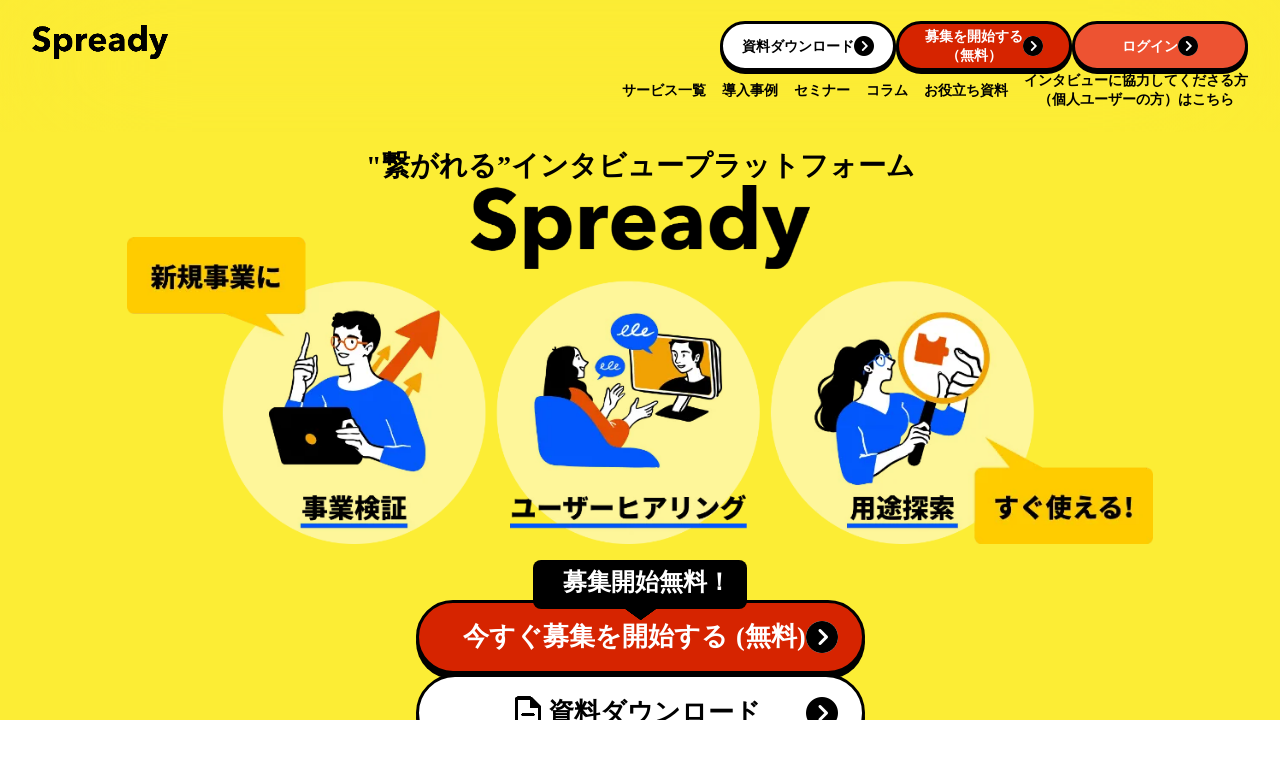

--- FILE ---
content_type: text/html;charset=utf-8
request_url: https://client.spready.jp/news
body_size: 192610
content:
<!DOCTYPE html>
<html lang="ja">
<head><meta charset="utf-8">
<meta name="viewport" content="width=device-width, initial-scale=1">
<title>新規事業開発のユーザーヒアリングならSpready | Spready株式会社</title>
<link rel="preconnect" href="https://fonts.gstatic.com" crossorigin>
<meta name="generator" content="Studio.Design">
<meta name="robots" content="all">
<meta property="og:site_name" content="新規事業開発のユーザーヒアリングならSpready | Spready">
<meta property="og:title" content="新規事業開発のユーザーヒアリングならSpready | Spready株式会社">
<meta property="og:image" content="https://storage.googleapis.com/production-os-assets/assets/b94df85f-551b-4900-aff1-0a1f4d852a78">
<meta property="og:description" content="仮説検証インタビュー、領域テーマにおける市場や実態の調査、 技術シーズの用途探索など新規事業開発に必要なあらゆる出会いを創出します">
<meta property="og:type" content="website">
<meta name="description" content="仮説検証インタビュー、領域テーマにおける市場や実態の調査、 技術シーズの用途探索など新規事業開発に必要なあらゆる出会いを創出します">
<meta property="twitter:card" content="summary_large_image">
<meta property="twitter:image" content="https://storage.googleapis.com/production-os-assets/assets/b94df85f-551b-4900-aff1-0a1f4d852a78">
<meta name="apple-mobile-web-app-title" content="新規事業開発のユーザーヒアリングならSpready | Spready株式会社">
<meta name="format-detection" content="telephone=no,email=no,address=no">
<meta name="chrome" content="nointentdetection">
<meta property="og:url" content="/news">
<link rel="icon" type="image/png" href="https://storage.googleapis.com/production-os-assets/assets/3913183e-4cd2-4464-ae5d-659272059819" data-hid="2c9d455">
<link rel="apple-touch-icon" type="image/png" href="https://storage.googleapis.com/production-os-assets/assets/3913183e-4cd2-4464-ae5d-659272059819" data-hid="74ef90c">
<link rel="stylesheet" href="https://fonts.fontplus.dev/v1/css/I4wBmI33" crossorigin data-hid="0d2be9e">
<link href="https://client.spready.jp" rel="canonical"><link rel="modulepreload" as="script" crossorigin href="/_nuxt/entry.c33efc46.js"><link rel="preload" as="style" href="/_nuxt/entry.4bab7537.css"><link rel="prefetch" as="image" type="image/svg+xml" href="/_nuxt/close_circle.c7480f3c.svg"><link rel="prefetch" as="image" type="image/svg+xml" href="/_nuxt/round_check.0ebac23f.svg"><link rel="prefetch" as="script" crossorigin href="/_nuxt/LottieRenderer.7a046306.js"><link rel="prefetch" as="script" crossorigin href="/_nuxt/error-404.767318fd.js"><link rel="prefetch" as="script" crossorigin href="/_nuxt/error-500.75638267.js"><link rel="stylesheet" href="/_nuxt/entry.4bab7537.css"><style>.page-enter-active{transition:.6s cubic-bezier(.4,.4,0,1)}.page-leave-active{transition:.3s cubic-bezier(.4,.4,0,1)}.page-enter-from,.page-leave-to{opacity:0}</style><style>:root{--rebranding-loading-bg:#e5e5e5;--rebranding-loading-bar:#222}</style><style>.app[data-v-d12de11f]{align-items:center;flex-direction:column;height:100%;justify-content:center;width:100%}.title[data-v-d12de11f]{font-size:34px;font-weight:300;letter-spacing:2.45px;line-height:30px;margin:30px}</style><style>.DynamicAnnouncer[data-v-cc1e3fda]{height:1px;margin:-1px;overflow:hidden;padding:0;position:absolute;width:1px;clip:rect(0,0,0,0);border-width:0;white-space:nowrap}</style><style>.TitleAnnouncer[data-v-1a8a037a]{height:1px;margin:-1px;overflow:hidden;padding:0;position:absolute;width:1px;clip:rect(0,0,0,0);border-width:0;white-space:nowrap}</style><style>.publish-studio-style[data-v-74fe0335]{transition:.4s cubic-bezier(.4,.4,0,1)}</style><style>.product-font-style[data-v-ed93fc7d]{transition:.4s cubic-bezier(.4,.4,0,1)}</style><style>/*! * Font Awesome Free 6.4.2 by @fontawesome - https://fontawesome.com * License - https://fontawesome.com/license/free (Icons: CC BY 4.0, Fonts: SIL OFL 1.1, Code: MIT License) * Copyright 2023 Fonticons, Inc. */.fa-brands,.fa-solid{-moz-osx-font-smoothing:grayscale;-webkit-font-smoothing:antialiased;--fa-display:inline-flex;align-items:center;display:var(--fa-display,inline-block);font-style:normal;font-variant:normal;justify-content:center;line-height:1;text-rendering:auto}.fa-solid{font-family:Font Awesome\ 6 Free;font-weight:900}.fa-brands{font-family:Font Awesome\ 6 Brands;font-weight:400}:host,:root{--fa-style-family-classic:"Font Awesome 6 Free";--fa-font-solid:normal 900 1em/1 "Font Awesome 6 Free";--fa-style-family-brands:"Font Awesome 6 Brands";--fa-font-brands:normal 400 1em/1 "Font Awesome 6 Brands"}@font-face{font-display:block;font-family:Font Awesome\ 6 Free;font-style:normal;font-weight:900;src:url(https://storage.googleapis.com/production-os-assets/assets/fontawesome/1629704621943/6.4.2/webfonts/fa-solid-900.woff2) format("woff2"),url(https://storage.googleapis.com/production-os-assets/assets/fontawesome/1629704621943/6.4.2/webfonts/fa-solid-900.ttf) format("truetype")}@font-face{font-display:block;font-family:Font Awesome\ 6 Brands;font-style:normal;font-weight:400;src:url(https://storage.googleapis.com/production-os-assets/assets/fontawesome/1629704621943/6.4.2/webfonts/fa-brands-400.woff2) format("woff2"),url(https://storage.googleapis.com/production-os-assets/assets/fontawesome/1629704621943/6.4.2/webfonts/fa-brands-400.ttf) format("truetype")}</style><style>.spinner[data-v-36413753]{animation:loading-spin-36413753 1s linear infinite;height:16px;pointer-events:none;width:16px}.spinner[data-v-36413753]:before{border-bottom:2px solid transparent;border-right:2px solid transparent;border-color:transparent currentcolor currentcolor transparent;border-style:solid;border-width:2px;opacity:.2}.spinner[data-v-36413753]:after,.spinner[data-v-36413753]:before{border-radius:50%;box-sizing:border-box;content:"";height:100%;position:absolute;width:100%}.spinner[data-v-36413753]:after{border-left:2px solid transparent;border-top:2px solid transparent;border-color:currentcolor transparent transparent currentcolor;border-style:solid;border-width:2px;opacity:1}@keyframes loading-spin-36413753{0%{transform:rotate(0deg)}to{transform:rotate(1turn)}}</style><style>@font-face{font-family:grandam;font-style:normal;font-weight:400;src:url(https://storage.googleapis.com/studio-front/fonts/grandam.ttf) format("truetype")}@font-face{font-family:Material Icons;font-style:normal;font-weight:400;src:url(https://storage.googleapis.com/production-os-assets/assets/material-icons/1629704621943/MaterialIcons-Regular.eot);src:local("Material Icons"),local("MaterialIcons-Regular"),url(https://storage.googleapis.com/production-os-assets/assets/material-icons/1629704621943/MaterialIcons-Regular.woff2) format("woff2"),url(https://storage.googleapis.com/production-os-assets/assets/material-icons/1629704621943/MaterialIcons-Regular.woff) format("woff"),url(https://storage.googleapis.com/production-os-assets/assets/material-icons/1629704621943/MaterialIcons-Regular.ttf) format("truetype")}.StudioCanvas{display:flex;height:auto;min-height:100dvh}.StudioCanvas>.sd{min-height:100dvh;overflow:clip}a,abbr,address,article,aside,audio,b,blockquote,body,button,canvas,caption,cite,code,dd,del,details,dfn,div,dl,dt,em,fieldset,figcaption,figure,footer,form,h1,h2,h3,h4,h5,h6,header,hgroup,html,i,iframe,img,input,ins,kbd,label,legend,li,main,mark,menu,nav,object,ol,p,pre,q,samp,section,select,small,span,strong,sub,summary,sup,table,tbody,td,textarea,tfoot,th,thead,time,tr,ul,var,video{border:0;font-family:sans-serif;line-height:1;list-style:none;margin:0;padding:0;text-decoration:none;-webkit-font-smoothing:antialiased;-webkit-backface-visibility:hidden;box-sizing:border-box;color:#333;transition:.3s cubic-bezier(.4,.4,0,1);word-spacing:1px}a:focus:not(:focus-visible),button:focus:not(:focus-visible),summary:focus:not(:focus-visible){outline:none}nav ul{list-style:none}blockquote,q{quotes:none}blockquote:after,blockquote:before,q:after,q:before{content:none}a,button{background:transparent;font-size:100%;margin:0;padding:0;vertical-align:baseline}ins{text-decoration:none}ins,mark{background-color:#ff9;color:#000}mark{font-style:italic;font-weight:700}del{text-decoration:line-through}abbr[title],dfn[title]{border-bottom:1px dotted;cursor:help}table{border-collapse:collapse;border-spacing:0}hr{border:0;border-top:1px solid #ccc;display:block;height:1px;margin:1em 0;padding:0}input,select{vertical-align:middle}textarea{resize:none}.clearfix:after{clear:both;content:"";display:block}[slot=after] button{overflow-anchor:none}</style><style>.sd{flex-wrap:nowrap;max-width:100%;pointer-events:all;z-index:0;-webkit-overflow-scrolling:touch;align-content:center;align-items:center;display:flex;flex:none;flex-direction:column;position:relative}.sd::-webkit-scrollbar{display:none}.sd,.sd.richText *{transition-property:all,--g-angle,--g-color-0,--g-position-0,--g-color-1,--g-position-1,--g-color-2,--g-position-2,--g-color-3,--g-position-3,--g-color-4,--g-position-4,--g-color-5,--g-position-5,--g-color-6,--g-position-6,--g-color-7,--g-position-7,--g-color-8,--g-position-8,--g-color-9,--g-position-9,--g-color-10,--g-position-10,--g-color-11,--g-position-11}input.sd,textarea.sd{align-content:normal}.sd[tabindex]:focus{outline:none}.sd[tabindex]:focus-visible{outline:1px solid;outline-color:Highlight;outline-color:-webkit-focus-ring-color}input[type=email],input[type=tel],input[type=text],select,textarea{-webkit-appearance:none}select{cursor:pointer}.frame{display:block;overflow:hidden}.frame>iframe{height:100%;width:100%}.frame .formrun-embed>iframe:not(:first-child){display:none!important}.image{position:relative}.image:before{background-position:50%;background-size:cover;border-radius:inherit;content:"";height:100%;left:0;pointer-events:none;position:absolute;top:0;transition:inherit;width:100%;z-index:-2}.sd.file{cursor:pointer;flex-direction:row;outline:2px solid transparent;outline-offset:-1px;overflow-wrap:anywhere;word-break:break-word}.sd.file:focus-within{outline-color:Highlight;outline-color:-webkit-focus-ring-color}.file>input[type=file]{opacity:0;pointer-events:none;position:absolute}.sd.text,.sd:where(.icon){align-content:center;align-items:center;display:flex;flex-direction:row;justify-content:center;overflow:visible;overflow-wrap:anywhere;word-break:break-word}.sd:where(.icon.fa){display:inline-flex}.material-icons{align-items:center;display:inline-flex;font-family:Material Icons;font-size:24px;font-style:normal;font-weight:400;justify-content:center;letter-spacing:normal;line-height:1;text-transform:none;white-space:nowrap;word-wrap:normal;direction:ltr;text-rendering:optimizeLegibility;-webkit-font-smoothing:antialiased}.sd:where(.icon.material-symbols){align-items:center;display:flex;font-style:normal;font-variation-settings:"FILL" var(--symbol-fill,0),"wght" var(--symbol-weight,400);justify-content:center;min-height:1em;min-width:1em}.sd.material-symbols-outlined{font-family:Material Symbols Outlined}.sd.material-symbols-rounded{font-family:Material Symbols Rounded}.sd.material-symbols-sharp{font-family:Material Symbols Sharp}.sd.material-symbols-weight-100{--symbol-weight:100}.sd.material-symbols-weight-200{--symbol-weight:200}.sd.material-symbols-weight-300{--symbol-weight:300}.sd.material-symbols-weight-400{--symbol-weight:400}.sd.material-symbols-weight-500{--symbol-weight:500}.sd.material-symbols-weight-600{--symbol-weight:600}.sd.material-symbols-weight-700{--symbol-weight:700}.sd.material-symbols-fill{--symbol-fill:1}a,a.icon,a.text{-webkit-tap-highlight-color:rgba(0,0,0,.15)}.fixed{z-index:2}.sticky{z-index:1}.button{transition:.4s cubic-bezier(.4,.4,0,1)}.button,.link{cursor:pointer}.submitLoading{opacity:.5!important;pointer-events:none!important}.richText{display:block;word-break:break-word}.richText [data-thread],.richText a,.richText blockquote,.richText em,.richText h1,.richText h2,.richText h3,.richText h4,.richText li,.richText ol,.richText p,.richText p>code,.richText pre,.richText pre>code,.richText s,.richText strong,.richText table tbody,.richText table tbody tr,.richText table tbody tr>td,.richText table tbody tr>th,.richText u,.richText ul{backface-visibility:visible;color:inherit;font-family:inherit;font-size:inherit;font-style:inherit;font-weight:inherit;letter-spacing:inherit;line-height:inherit;text-align:inherit}.richText p{display:block;margin:10px 0}.richText>p{min-height:1em}.richText img,.richText video{height:auto;max-width:100%;vertical-align:bottom}.richText h1{display:block;font-size:3em;font-weight:700;margin:20px 0}.richText h2{font-size:2em}.richText h2,.richText h3{display:block;font-weight:700;margin:10px 0}.richText h3{font-size:1em}.richText h4,.richText h5{font-weight:600}.richText h4,.richText h5,.richText h6{display:block;font-size:1em;margin:10px 0}.richText h6{font-weight:500}.richText [data-type=table]{overflow-x:auto}.richText [data-type=table] p{white-space:pre-line;word-break:break-all}.richText table{border:1px solid #f2f2f2;border-collapse:collapse;border-spacing:unset;color:#1a1a1a;font-size:14px;line-height:1.4;margin:10px 0;table-layout:auto}.richText table tr th{background:hsla(0,0%,96%,.5)}.richText table tr td,.richText table tr th{border:1px solid #f2f2f2;max-width:240px;min-width:100px;padding:12px}.richText table tr td p,.richText table tr th p{margin:0}.richText blockquote{border-left:3px solid rgba(0,0,0,.15);font-style:italic;margin:10px 0;padding:10px 15px}.richText [data-type=embed_code]{margin:20px 0;position:relative}.richText [data-type=embed_code]>.height-adjuster>.wrapper{position:relative}.richText [data-type=embed_code]>.height-adjuster>.wrapper[style*=padding-top] iframe{height:100%;left:0;position:absolute;top:0;width:100%}.richText [data-type=embed_code][data-embed-sandbox=true]{display:block;overflow:hidden}.richText [data-type=embed_code][data-embed-code-type=instagram]>.height-adjuster>.wrapper[style*=padding-top]{padding-top:100%}.richText [data-type=embed_code][data-embed-code-type=instagram]>.height-adjuster>.wrapper[style*=padding-top] blockquote{height:100%;left:0;overflow:hidden;position:absolute;top:0;width:100%}.richText [data-type=embed_code][data-embed-code-type=codepen]>.height-adjuster>.wrapper{padding-top:50%}.richText [data-type=embed_code][data-embed-code-type=codepen]>.height-adjuster>.wrapper iframe{height:100%;left:0;position:absolute;top:0;width:100%}.richText [data-type=embed_code][data-embed-code-type=slideshare]>.height-adjuster>.wrapper{padding-top:56.25%}.richText [data-type=embed_code][data-embed-code-type=slideshare]>.height-adjuster>.wrapper iframe{height:100%;left:0;position:absolute;top:0;width:100%}.richText [data-type=embed_code][data-embed-code-type=speakerdeck]>.height-adjuster>.wrapper{padding-top:56.25%}.richText [data-type=embed_code][data-embed-code-type=speakerdeck]>.height-adjuster>.wrapper iframe{height:100%;left:0;position:absolute;top:0;width:100%}.richText [data-type=embed_code][data-embed-code-type=snapwidget]>.height-adjuster>.wrapper{padding-top:30%}.richText [data-type=embed_code][data-embed-code-type=snapwidget]>.height-adjuster>.wrapper iframe{height:100%;left:0;position:absolute;top:0;width:100%}.richText [data-type=embed_code][data-embed-code-type=firework]>.height-adjuster>.wrapper fw-embed-feed{-webkit-user-select:none;-moz-user-select:none;user-select:none}.richText [data-type=embed_code_empty]{display:none}.richText ul{margin:0 0 0 20px}.richText ul li{list-style:disc;margin:10px 0}.richText ul li p{margin:0}.richText ol{margin:0 0 0 20px}.richText ol li{list-style:decimal;margin:10px 0}.richText ol li p{margin:0}.richText hr{border-top:1px solid #ccc;margin:10px 0}.richText p>code{background:#eee;border:1px solid rgba(0,0,0,.1);border-radius:6px;display:inline;margin:2px;padding:0 5px}.richText pre{background:#eee;border-radius:6px;font-family:Menlo,Monaco,Courier New,monospace;margin:20px 0;padding:25px 35px;white-space:pre-wrap}.richText pre code{border:none;padding:0}.richText strong{color:inherit;display:inline;font-family:inherit;font-weight:900}.richText em{font-style:italic}.richText a,.richText u{text-decoration:underline}.richText a{color:#007cff;display:inline}.richText s{text-decoration:line-through}.richText [data-type=table_of_contents]{background-color:#f5f5f5;border-radius:2px;color:#616161;font-size:16px;list-style:none;margin:0;padding:24px 24px 8px;text-decoration:underline}.richText [data-type=table_of_contents] .toc_list{margin:0}.richText [data-type=table_of_contents] .toc_item{color:currentColor;font-size:inherit!important;font-weight:inherit;list-style:none}.richText [data-type=table_of_contents] .toc_item>a{border:none;color:currentColor;font-size:inherit!important;font-weight:inherit;text-decoration:none}.richText [data-type=table_of_contents] .toc_item>a:hover{opacity:.7}.richText [data-type=table_of_contents] .toc_item--1{margin:0 0 16px}.richText [data-type=table_of_contents] .toc_item--2{margin:0 0 16px;padding-left:2rem}.richText [data-type=table_of_contents] .toc_item--3{margin:0 0 16px;padding-left:4rem}.sd.section{align-content:center!important;align-items:center!important;flex-direction:column!important;flex-wrap:nowrap!important;height:auto!important;max-width:100%!important;padding:0!important;width:100%!important}.sd.section-inner{position:static!important}@property --g-angle{syntax:"<angle>";inherits:false;initial-value:180deg}@property --g-color-0{syntax:"<color>";inherits:false;initial-value:transparent}@property --g-position-0{syntax:"<percentage>";inherits:false;initial-value:.01%}@property --g-color-1{syntax:"<color>";inherits:false;initial-value:transparent}@property --g-position-1{syntax:"<percentage>";inherits:false;initial-value:100%}@property --g-color-2{syntax:"<color>";inherits:false;initial-value:transparent}@property --g-position-2{syntax:"<percentage>";inherits:false;initial-value:100%}@property --g-color-3{syntax:"<color>";inherits:false;initial-value:transparent}@property --g-position-3{syntax:"<percentage>";inherits:false;initial-value:100%}@property --g-color-4{syntax:"<color>";inherits:false;initial-value:transparent}@property --g-position-4{syntax:"<percentage>";inherits:false;initial-value:100%}@property --g-color-5{syntax:"<color>";inherits:false;initial-value:transparent}@property --g-position-5{syntax:"<percentage>";inherits:false;initial-value:100%}@property --g-color-6{syntax:"<color>";inherits:false;initial-value:transparent}@property --g-position-6{syntax:"<percentage>";inherits:false;initial-value:100%}@property --g-color-7{syntax:"<color>";inherits:false;initial-value:transparent}@property --g-position-7{syntax:"<percentage>";inherits:false;initial-value:100%}@property --g-color-8{syntax:"<color>";inherits:false;initial-value:transparent}@property --g-position-8{syntax:"<percentage>";inherits:false;initial-value:100%}@property --g-color-9{syntax:"<color>";inherits:false;initial-value:transparent}@property --g-position-9{syntax:"<percentage>";inherits:false;initial-value:100%}@property --g-color-10{syntax:"<color>";inherits:false;initial-value:transparent}@property --g-position-10{syntax:"<percentage>";inherits:false;initial-value:100%}@property --g-color-11{syntax:"<color>";inherits:false;initial-value:transparent}@property --g-position-11{syntax:"<percentage>";inherits:false;initial-value:100%}</style><style>.snackbar[data-v-e23c1c77]{align-items:center;background:#fff;border:1px solid #ededed;border-radius:6px;box-shadow:0 16px 48px -8px rgba(0,0,0,.08),0 10px 25px -5px rgba(0,0,0,.11);display:flex;flex-direction:row;gap:8px;justify-content:space-between;left:50%;max-width:90vw;padding:16px 20px;position:fixed;top:32px;transform:translateX(-50%);-webkit-user-select:none;-moz-user-select:none;user-select:none;width:480px;z-index:9999}.snackbar.v-enter-active[data-v-e23c1c77],.snackbar.v-leave-active[data-v-e23c1c77]{transition:.4s cubic-bezier(.4,.4,0,1)}.snackbar.v-enter-from[data-v-e23c1c77],.snackbar.v-leave-to[data-v-e23c1c77]{opacity:0;transform:translate(-50%,-10px)}.snackbar .convey[data-v-e23c1c77]{align-items:center;display:flex;flex-direction:row;gap:8px;padding:0}.snackbar .convey .icon[data-v-e23c1c77]{background-position:50%;background-repeat:no-repeat;flex-shrink:0;height:24px;width:24px}.snackbar .convey .message[data-v-e23c1c77]{font-size:14px;font-style:normal;font-weight:400;line-height:20px;white-space:pre-line}.snackbar .convey.error .icon[data-v-e23c1c77]{background-image:url(/_nuxt/close_circle.c7480f3c.svg)}.snackbar .convey.error .message[data-v-e23c1c77]{color:#f84f65}.snackbar .convey.success .icon[data-v-e23c1c77]{background-image:url(/_nuxt/round_check.0ebac23f.svg)}.snackbar .convey.success .message[data-v-e23c1c77]{color:#111}.snackbar .button[data-v-e23c1c77]{align-items:center;border-radius:40px;color:#4b9cfb;display:flex;flex-shrink:0;font-family:Inter;font-size:12px;font-style:normal;font-weight:700;justify-content:center;line-height:16px;padding:4px 8px}.snackbar .button[data-v-e23c1c77]:hover{background:#f5f5f5}</style><style>a[data-v-757b86f2]{align-items:center;border-radius:4px;bottom:20px;height:20px;justify-content:center;left:20px;perspective:300px;position:fixed;transition:0s linear;width:84px;z-index:2000}@media (hover:hover){a[data-v-757b86f2]{transition:.4s cubic-bezier(.4,.4,0,1);will-change:width,height}a[data-v-757b86f2]:hover{height:32px;width:200px}}[data-v-757b86f2] .custom-fill path{fill:var(--03ccd9fe)}.fade-enter-active[data-v-757b86f2],.fade-leave-active[data-v-757b86f2]{position:absolute;transform:translateZ(0);transition:opacity .3s cubic-bezier(.4,.4,0,1);will-change:opacity,transform}.fade-enter-from[data-v-757b86f2],.fade-leave-to[data-v-757b86f2]{opacity:0}</style><style>.design-canvas__modal{height:100%;pointer-events:none;position:fixed;transition:none;width:100%;z-index:2}.design-canvas__modal:focus{outline:none}.design-canvas__modal.v-enter-active .studio-canvas,.design-canvas__modal.v-leave-active,.design-canvas__modal.v-leave-active .studio-canvas{transition:.4s cubic-bezier(.4,.4,0,1)}.design-canvas__modal.v-enter-active .studio-canvas *,.design-canvas__modal.v-leave-active .studio-canvas *{transition:none!important}.design-canvas__modal.isNone{transition:none}.design-canvas__modal .design-canvas__modal__base{height:100%;left:0;pointer-events:auto;position:fixed;top:0;transition:.4s cubic-bezier(.4,.4,0,1);width:100%;z-index:-1}.design-canvas__modal .studio-canvas{height:100%;pointer-events:none}.design-canvas__modal .studio-canvas>*{background:none!important;pointer-events:none}</style></head>
<body ><div id="__nuxt"><div><span></span><span></span><!----></div></div><script type="application/json" id="__NUXT_DATA__" data-ssr="true">[["Reactive",1],{"data":2,"state":4,"_errors":5,"serverRendered":6,"path":7,"pinia":8},{"dynamicDatanews":3},null,{},{"dynamicDatanews":3},true,"/news",{"cmsContentStore":9,"indexStore":12,"projectStore":15,"productStore":43,"pageHeadStore":3118},{"listContentsMap":10,"contentMap":11},["Map"],["Map"],{"routeType":13,"host":14},"publish","client.spready.jp",{"project":16},{"id":17,"name":18,"type":19,"customDomain":20,"iconImage":20,"coverImage":21,"displayBadge":22,"integrations":23,"snapshot_path":40,"snapshot_id":41,"recaptchaSiteKey":42},"V5a763yBqR","事業開発に必要な出会いならSpready","web","","https://storage.googleapis.com/production-os-assets/assets/7ceae546-e34b-4113-8066-36d7f980a93e",false,[24,27,30,32,35,38],{"integration_name":25,"code":26},"custom-code","true",{"integration_name":28,"code":29},"fontplus","I4wBmI33",{"integration_name":31,"code":20},"google-analytics",{"integration_name":33,"code":34},"google-tag-manager","GTM-MFM55C6",{"integration_name":36,"code":37},"hubspot-tracking","45104466",{"integration_name":39,"code":20},"search-console","https://storage.googleapis.com/studio-publish/projects/V5a763yBqR/3aAvpbEzWe/","3aAvpbEzWe","6LcgyJkhAAAAAL9Ow_uDn-xKxZ_YO5t3mrMSqz_6",{"product":44,"isLoaded":6,"selectedModalIds":3115,"redirectPage":3,"isInitializedRSS":22,"pageViewMap":3116,"symbolViewMap":3117},{"breakPoints":45,"colors":58,"fonts":59,"head":171,"info":177,"pages":184,"resources":2964,"symbols":2968,"style":3008,"styleVars":3010,"enablePassword":22,"classes":3112,"publishedUid":3114},[46,49,52,55],{"maxWidth":47,"name":48},445,"mobile",{"maxWidth":50,"name":51},840,"tablet",{"maxWidth":53,"name":54},320,"mini",{"maxWidth":56,"name":57},1280,"small",[],[60,77,83,93,98,106,111,116,120,124,128,133,137,142,146,151,155,159,163,167],{"family":61,"subsets":62,"variants":65,"vendor":76},"Lato",[63,64],"latin","latin-ext",[66,67,68,69,70,71,72,73,74,75],"100","100italic","300","300italic","regular","italic","700","700italic","900","900italic","google",{"family":78,"subsets":79,"variants":81,"vendor":76},"Noto Sans JP",[80,63],"japanese",[66,68,70,82,72,74],"500",{"family":84,"subsets":85,"variants":92,"vendor":76},"Noto Sans",[86,87,88,89,90,63,64,91],"cyrillic","cyrillic-ext","devanagari","greek","greek-ext","vietnamese",[70,71,72,73],{"family":94,"subsets":95,"variants":96,"vendor":76},"Roboto",[86,87,89,90,63,64,91],[66,67,68,69,70,71,82,97,72,73,74,75],"500italic",{"family":99,"subsets":100,"variants":101,"vendor":76},"Josefin Sans",[63,64,91],[66,102,68,70,82,103,72,67,104,69,71,97,105,73],"200","600","200italic","600italic",{"family":107,"subsets":108,"variants":109,"vendor":76},"Inter",[86,87,89,90,63,64,91],[66,102,68,70,82,103,72,110,74],"800",{"family":112,"subsets":113,"variants":115,"vendor":76},"Gothic A1",[114,63],"korean",[66,102,68,70,82,103,72,110,74],{"family":117,"subsets":118,"variants":119,"vendor":76},"M PLUS 1",[80,63,64,91],[66,102,68,70,82,103,72,110,74],{"family":121,"subsets":122,"variants":123,"vendor":76},"Oswald",[86,87,63,64,91],[102,68,70,82,103,72],{"family":125,"subsets":126,"variants":127,"vendor":28},"Futura",[63],[68,82,72],{"family":129,"subsets":130,"variants":131,"vendor":76},"Jost",[86,63,64],[66,102,68,70,82,103,72,110,74,67,104,69,71,97,105,73,132,75],"800italic",{"family":134,"subsets":135,"variants":136,"vendor":76},"Outfit",[63,64],[66,102,68,70,82,103,72,110,74],{"family":138,"subsets":139,"variants":141,"vendor":76},"Koulen",[140,63],"khmer",[70],{"family":143,"subsets":144,"variants":145,"vendor":76},"Zen Old Mincho",[86,89,80,63,64],[70,82,103,72,74],{"family":147,"variants":148,"vendor":150},"Avenir",[68,149,82,110,74],"400","system-font",{"family":152,"subsets":153,"variants":154,"vendor":76},"Advent Pro",[86,87,89,63,64],[66,102,68,70,82,103,72,110,74,67,104,69,71,97,105,73,132,75],{"family":156,"subsets":157,"variants":158,"vendor":76},"Roboto Condensed",[86,87,89,90,63,64,91],[68,69,70,71,72,73],{"family":160,"subsets":161,"variants":162,"vendor":28},"Helvetica Now Display",[63],[66,82,103],{"family":164,"subsets":165,"variants":166,"vendor":28},"DIN Next",[63],[68,149,72],{"family":168,"subsets":169,"variants":170,"vendor":76},"Bebas Neue",[63,64],[70],{"favicon":172,"lang":173,"meta":174,"title":176},"https://storage.googleapis.com/production-os-assets/assets/3913183e-4cd2-4464-ae5d-659272059819","ja",{"description":175,"og:image":20},"仮説検証インタビュー、領域テーマにおける市場や実態の調査、 技術シーズの用途探索など新規事業開発に必要なあらゆる出会いを創出します","新規事業開発のユーザーヒアリングならSpready | Spready",{"baseWidth":178,"created_at":179,"screen":180,"type":19,"updated_at":182,"version":183},1920,1518591100346,{"height":181,"isAutoHeight":22,"width":56,"workingState":22},600,1518792996878,"4.1.9",[185,214,221,239,251,266,278,290,302,309,315,321,328,335,341,347,353,371,389,406,423,440,457,474,491,508,525,541,557,574,591,608,625,641,657,672,690,705,722,739,756,771,785,800,817,834,850,865,882,897,914,931,947,964,980,997,1012,1029,1045,1062,1079,1094,1111,1128,1145,1162,1179,1196,1213,1230,1247,1264,1281,1297,1314,1331,1349,1364,1379,1394,1411,1420,1426,1433,1445,1454,1465,1475,1481,1487,1504,1522,1540,1556,1571,1590,1600,1609,1639,1669,1694,1717,1739,1752,1770,1778,1786,1794,1803,1821,1830,1848,1866,1884,1899,1905,1924,1942,1958,1974,1991,2006,2023,2040,2056,2073,2090,2107,2124,2140,2157,2174,2191,2208,2225,2242,2249,2255,2261,2267,2273,2279,2284,2288,2292,2297,2301,2306,2310,2314,2318,2322,2326,2330,2334,2338,2342,2346,2350,2354,2358,2362,2366,2370,2374,2378,2382,2386,2390,2394,2398,2402,2406,2410,2414,2418,2422,2426,2430,2434,2438,2442,2446,2450,2454,2458,2462,2466,2470,2474,2478,2482,2486,2490,2494,2498,2502,2506,2510,2514,2518,2522,2526,2530,2534,2539,2543,2547,2551,2555,2559,2563,2567,2571,2575,2579,2583,2587,2591,2595,2599,2603,2607,2611,2615,2619,2623,2627,2631,2635,2639,2643,2647,2651,2655,2659,2663,2667,2671,2676,2680,2684,2688,2692,2697,2701,2705,2710,2714,2718,2722,2726,2730,2734,2738,2742,2746,2750,2754,2758,2762,2766,2770,2774,2778,2782,2786,2790,2794,2798,2802,2806,2810,2814,2818,2822,2826,2830,2834,2838,2842,2846,2850,2854,2858,2862,2866,2870,2874,2878,2882,2886,2890,2911,2921,2931,2938,2947],{"head":186,"id":206,"position":207,"type":209,"uuid":210,"symbolIds":211},{"customCode":187,"favicon":20,"lang":173,"meta":203,"title":205},{"bodyEnd":188,"headEnd":193},[189],{"memo":190,"src":191,"uuid":192},"tune_frame_height","\u003Cscript type=\"module\">\n  // 子フレームからターゲットのIDをもらって親からiframeの高さを変更する\n  window.addEventListener('message', function(e) {\n    const eventName = e.data[0];\n    const data = e.data[1];\n    const target = e.data[2];\n    const iframeWrapper = document.getElementById(target);\n    switch(eventName) {\n      case 'setHeight':\n        iframeWrapper.style.height=`${data}px`;\n        break;\n    }\n  }, false);\n\u003C/script>","3de3ba9f-d831-4845-bd2b-46b985583a70",[194],{"memo":195,"src":196,"tags":197,"uuid":202},"canonical","\u003Clink rel=\"canonical\" href=\"https://client.spready.jp\">",[198],{"attrs":199,"tagName":201},{"href":200,"rel":195},"https://client.spready.jp","link","2ca12ede-3c72-456f-acbf-5406ba4f4f1d",{"description":175,"og:image":204},"https://storage.googleapis.com/production-os-assets/assets/b94df85f-551b-4900-aff1-0a1f4d852a78","新規事業開発のユーザーヒアリングならSpready | Spready株式会社","/",{"x":208,"y":208},0,"page","b5e94854-bbde-4349-8c38-48e33671be30",[212,213],"f19e4c96-9fe0-4c7d-a2a5-374313170141","ddbbb82c-0709-4338-81f1-8cc186d50de9",{"head":215,"id":218,"type":209,"uuid":219,"symbolIds":220},{"meta":216,"title":20},{"og:image":20,"robots":217},"noindex","service","b1b402ba-3671-4dc4-b901-d878eb2c1d62",[212,213],{"head":222,"id":236,"type":209,"uuid":237,"symbolIds":238},{"customCode":223,"meta":232,"title":235},{"headEnd":224},[225],{"memo":195,"src":226,"tags":227,"uuid":231},"\u003Clink rel=\"canonical\" href=\"https://client.spready.jp/mentoring\">",[228],{"attrs":229,"tagName":201},{"href":230,"rel":195},"https://client.spready.jp/mentoring","77d2bc4d-4275-4a88-ad27-dd8684c9a87c",{"description":233,"og:image":234},"新規事業創出の各プロセスに、プロフェッショナルが伴走させていただくコンサルティングサービスです。皆様の事業案のフェーズにおいて適切な伴走者をアサインしており、0to1フェーズの中でもアイディア創出〜コンセプト立案までのフェーズはSpreadyのメンバーを、専門家が必要な場合は適したエキスパートをアサインし、プロジェクト型で支援を行います。 ","https://storage.googleapis.com/production-os-assets/assets/4c9b4203-28da-42c3-b205-d9bbc0b2f433","新規事業開発プロセスの伴走支援 Spready Mentoring | Spready株式会社","mentoring","7418aa35-6845-406b-b3a0-ac9663a247be",[],{"head":240,"id":246,"type":209,"uuid":247,"symbolIds":248},{"favicon":241,"meta":242,"title":245},"https://storage.googleapis.com/production-os-assets/assets/b2892a79-50dc-4109-8f4e-da8c5c2e2495",{"description":243,"og:image":244},"Interview Sherpaは、AI技術を活用してインタビューの文字起こしから分析まで自動化します。 従来は数時間かかっていた作業を数分で完了し、専門知識がなくても高品質なインサイトを得ることができます。 新規事業の仮説検証や商品開発において、より多くのインタビューを実施し、深い洞察を得ることが可能になります。","https://storage.googleapis.com/production-os-assets/assets/df828c7e-e7d4-4053-a5d4-34ae768cc868","Interview Sherpa（β）-AI技術であなたのインタビューを自動分析-","interviewsherpa","b5d12878-e199-418e-bd5b-a81d93b42f5f",[249,250],"db2689eb-f986-425b-b209-d45f833d1ca9","f8c76d9c-9986-4fb9-a1ea-37570fb7af72",{"head":252,"id":263,"type":209,"uuid":264,"symbolIds":265},{"customCode":253,"title":262},{"headEnd":254},[255],{"memo":195,"src":256,"tags":257,"uuid":261},"\u003Clink rel=\"canonical\" href=\"https://client.spready.jp/document\">",[258],{"attrs":259,"tagName":201},{"href":260,"rel":195},"https://client.spready.jp/document","1d828942-edec-4432-a137-b296f815e91e","伴走支援のサービス概要ダウンロード｜Spready","mentoring/document","eee74f16-c3bb-4c42-84d9-55b5d5b6c373",[213],{"head":267,"id":275,"type":209,"uuid":276,"symbolIds":277},{"customCode":268,"title":274},{"headEnd":269},[270],{"memo":195,"src":256,"tags":271,"uuid":261},[272],{"attrs":273,"tagName":201},{"href":260,"rel":195},"伴走支援のお問い合わせページ｜Spready","mentoring/inquiry","89b95625-d093-4dcf-9f8f-259fb66d18d7",[213],{"head":279,"id":287,"type":209,"uuid":288,"symbolIds":289},{"customCode":280,"title":286},{"headEnd":281},[282],{"memo":195,"src":256,"tags":283,"uuid":261},[284],{"attrs":285,"tagName":201},{"href":260,"rel":195},"Spreadyのお問い合わせページ｜Spready","inquiry","2f6725e4-728a-47b6-ae7b-f16e34a9f2c7",[212,213],{"head":291,"id":299,"type":209,"uuid":300,"symbolIds":301},{"customCode":292,"title":298},{"headEnd":293},[294],{"memo":195,"src":256,"tags":295,"uuid":261},[296],{"attrs":297,"tagName":201},{"href":260,"rel":195},"Spreadyのサービス概要ダウンロード｜Spready","document","0ea0a5db-33b3-4546-b82d-83d2e5f62684",[212,213],{"head":303,"id":305,"type":209,"uuid":306,"symbolIds":307},{"meta":304,"title":20},{"robots":217},"inquiry/thankyou-1","220d1d28-75e5-4447-81c7-e32a9990b450",[212,308,213],"3d35ea29-d0c6-4f12-b96e-321f1b56b33b",{"head":310,"id":312,"type":209,"uuid":313,"symbolIds":314},{"meta":311,"title":20},{"robots":217},"inquiry/thankyou-hassan-1","9a5b8006-e694-4d96-9ecb-4a5fd0d51955",[213,212],{"head":316,"id":318,"type":209,"uuid":319,"symbolIds":320},{"meta":317,"title":20},{"robots":217},"inquiry/thankyou","f15fe93e-e1ca-4612-ab0f-4cd6fe8513bd",[213,212],{"head":322,"id":325,"type":209,"uuid":326,"symbolIds":327},{"meta":323,"title":324},{"robots":217},"伴走支援のお問い合わせページ完了｜Spready","mentoring/inquiry/thankyou","235283b8-dd79-40ef-8750-76adf2c9d108",[212,308,213],{"head":329,"id":332,"type":209,"uuid":333,"symbolIds":334},{"meta":330,"title":331},{"robots":217},"伴走支援のサービス概要ダウンロード完了｜Spready","mentoring/document/thankyou","e7978b91-25d1-47fd-8311-3a71877760d2",[212,308,213],{"head":336,"id":338,"type":209,"uuid":339,"symbolIds":340},{"meta":337,"title":20},{"robots":217},"document/thankyou","6264e292-5be4-4fcb-b605-e0768746fa06",[212,308,213],{"head":342,"id":344,"type":209,"uuid":345,"symbolIds":346},{"meta":343,"title":20},{"robots":217},"document/pricing","97cb4bca-dcd8-4002-9a01-825135561f30",[212,213],{"head":348,"id":350,"type":209,"uuid":351,"symbolIds":352},{"meta":349,"title":20},{"robots":217},"casestudies","9a9244f8-79a1-4a5f-83c8-1eb0337e01bc",[212,213],{"head":354,"id":367,"position":368,"type":209,"uuid":369,"symbolIds":370},{"customCode":355,"meta":364,"title":366},{"headEnd":356},[357],{"memo":195,"src":358,"tags":359,"uuid":363},"\u003Clink rel=\"canonical\" href=\"https://client.spready.jp/seminar\">",[360],{"attrs":361,"tagName":201},{"href":362,"rel":195},"https://client.spready.jp/seminar","e0b748cc-23d8-4fbf-9914-6b28f19173b6",{"description":365,"og:image":20},"新規事業開発は様々なフェーズがあり、各社によって抱える課題も数え切れません。Spreadyが開催する新規事業開発セミナーでは、第一線で活躍する新規事業担当者による事例登壇や、専門家によるノウハウ講義などを開催しております。年間50回の開催ペースになりますので、是非ご参加ください。","新規事業開発セミナー | Spready","seminar",{"x":208,"y":208},"62ab931c-2683-47d3-9bf7-14a7061147df",[212,213],{"head":372,"id":386,"type":209,"uuid":387,"symbolIds":388},{"customCode":373,"meta":382,"title":385},{"headEnd":374},[375],{"memo":195,"src":376,"tags":377,"uuid":381},"\u003Clink rel=\"canonical\" href=\"https://client.spready.jp/seminar/20250909\">",[378],{"attrs":379,"tagName":201},{"href":380,"rel":195},"https://client.spready.jp/seminar/20250909","228bd935-8967-47fd-a0da-e18a3f29bb8b",{"description":383,"og:image":384},"新規事業プログラム運営のリアルな課題と解決策を共有する情報交換・交流会を開催します。 近年、新規事業プログラムにおいて「運営開始後2〜3年で応募数が減少する」「事業化のハードルの高さ」「運営の見直しによる休止が発生する」など、多くの課題が顕在化しています。 本イベントでは、各社で活躍する担当者が登壇し、新規事業プログラム運営の具体的な取り組みや課題感等を赤裸々にお話しいただきご参加いただく皆様にとって有益な情報、社外の方とのご縁を持ち帰っていただける場にいたします。","https://storage.googleapis.com/production-os-assets/assets/c5d09ee1-2397-4521-8695-ab04f69b8392","新規事業プログラム運営事務局サミット in 東京（Vol.4）","seminar/20250909","b9fdd9f4-7430-4f56-9dbe-30936ea0ca03",[212,308,213],{"head":390,"id":403,"type":209,"uuid":404,"symbolIds":405},{"customCode":391,"meta":399,"title":402},{"headEnd":392},[393],{"memo":195,"src":394,"tags":395,"uuid":381},"\u003Clink rel=\"canonical\" href=\"https://client.spready.jp/seminar/20251211\">",[396],{"attrs":397,"tagName":201},{"href":398,"rel":195},"https://client.spready.jp/seminar/20251211",{"description":400,"og:image":401,"robots":217},"構想から僅か10ヶ月程度でサービスローンチを実現した東海テレビ放送発の新規事業「Edge（エッジ）」。他の追随を許さない驚異的なスピードと、テレビ局という組織の常識を覆したその舞台裏を、事業責任者であり、同社を代表するイントレプレナーである戸松氏に伺います。「Edge」という既存事業の壁を破る業界最先端の挑戦事例を元に、参加いただく皆様のイノベーションを加速させるヒントをお届けします。奮ってご参加ください！ ▼ 登壇者情報（あれば）","https://storage.googleapis.com/production-os-assets/assets/7e1d104d-bd37-4158-b158-48f02c5d9f97","【イノベーション最前線】テレビ局の挑戦！東海テレビ放送が挑戦する新規事業「Edge（エッジ）」ローンチの全貌と舞台裏 ","seminar/20251211","82ce27e8-6e01-4fa8-9e9a-182670ded801",[212,308,213],{"head":407,"id":420,"type":209,"uuid":421,"symbolIds":422},{"customCode":408,"meta":416,"title":419},{"headEnd":409},[410],{"memo":195,"src":411,"tags":412,"uuid":381},"\u003Clink rel=\"canonical\" href=\"https://client.spready.jp/seminar/20251219\">",[413],{"attrs":414,"tagName":201},{"href":415,"rel":195},"https://client.spready.jp/seminar/20251219",{"description":417,"og:image":418,"robots":217},"Spready大阪エリアで主に営業を行っている餅崎と実際に支援を担当している當銘の2名で皆様のリアルな課題を基にどのような支援を実施しているのか どういった提案を行っているかを解説します。 例： Q：アイディアツールを導入したが活用できていない Q：特定の領域で事業創出が求められているが勝ち筋が見えない or そもそも領域を決めることができない。 Q：アイディアを出したが、なぜそれうちの会社がやるの？にうまく返せず企画が頓挫してしまう。","https://storage.googleapis.com/production-os-assets/assets/f8dc48c2-6f26-4739-997a-d8a925cf9a0b","現場でよく聞くアイディエーション課題を解決！Spready大阪の営業＆デリバリーサイドで回答します！","seminar/20251219","9acb97a8-6958-4ad6-be4f-4e578cf7c40d",[212,308,213],{"head":424,"id":437,"type":209,"uuid":438,"symbolIds":439},{"customCode":425,"meta":433,"title":436},{"headEnd":426},[427],{"memo":195,"src":428,"tags":429,"uuid":381},"\u003Clink rel=\"canonical\" href=\"https://client.spready.jp/seminar/20251209\">",[430],{"attrs":431,"tagName":201},{"href":432,"rel":195},"https://client.spready.jp/seminar/20251209",{"description":434,"og:image":435,"robots":217},"2025年の新規事業を振り返り、2026年の一歩を考える—— 本ウェビナーでは、Spreadyに寄せられた数多くの案件をもとに、今年の新規事業テーマの傾向を整理し、来年に向けたヒントをお届けします。 2025年は、時間の経過とともに“よりニッチな領域”への挑戦が増えた一年でした。 一方で、事業会社から見ると市場性の判断が難しく、「次の一歩」に迷うケースも見られます。 2026年を見据え、本セミナーでは「初期段階から市場性を意識する活動」にフォーカス。 アイデアの磨き込みから仮説検証、組織内での合意形成まで——現場の動きを踏まえた実践的なポイントをお伝えします。 新規事業統括・管理者・ビジコン運営事務局の皆さまにとって、次のアクションを考えるヒントとなれば幸いです。 ","https://storage.googleapis.com/production-os-assets/assets/c8767681-c0d7-4bca-978a-631506289d59","2025年新規事業総決算：\"ニッチ化\"するアイデアと「市場性の壁」。2026年に向けて戦略Tips ","seminar/20251209","53ef726a-4d97-4323-a056-be30ce2fc4cc",[212,308,213],{"head":441,"id":454,"type":209,"uuid":455,"symbolIds":456},{"customCode":442,"meta":450,"title":453},{"headEnd":443},[444],{"memo":195,"src":445,"tags":446,"uuid":381},"\u003Clink rel=\"canonical\" href=\"https://client.spready.jp/seminar/20260121\">",[447],{"attrs":448,"tagName":201},{"href":449,"rel":195},"https://client.spready.jp/seminar/20260121",{"description":451,"og:image":452,"robots":217},"新規事業プログラム運営のリアルな課題と解決策を共有する情報交換・交流会を開催します。 近年、新規事業プログラムにおいて「運営開始後2〜3年で応募数が減少する」「事業化のハードルの高さ」「運営の見直しによる休止が発生する」など、多くの課題が顕在化しています。 本イベントでは、各社で活躍する担当者が登壇し、新規事業プログラム運営の具体的な取り組みや課題感等を赤裸々にお話しいただきご参加いただく皆様にとって有益な情報、社外の方とのご縁を持ち帰っていただける場にいたします。 後半の交流会の場では他社担当者との密な意見交換やネットワーキングも可能です。新規事業プログラムの成功を目指す方にとって、実りある時間をご提供します。","https://storage.googleapis.com/production-os-assets/assets/a1a21c06-5f9f-4bc6-87d2-c4c044e06f4a","新規事業プログラム運営事務局サミット in 東京（Vol.7）","seminar/20260121","2dc7b999-0b32-43b3-8f42-bb0548161bd8",[212,308,213],{"head":458,"id":471,"type":209,"uuid":472,"symbolIds":473},{"customCode":459,"meta":467,"title":470},{"headEnd":460},[461],{"memo":195,"src":462,"tags":463,"uuid":381},"\u003Clink rel=\"canonical\" href=\"https://client.spready.jp/seminar/20251223\">",[464],{"attrs":465,"tagName":201},{"href":466,"rel":195},"https://client.spready.jp/seminar/20251223",{"description":468,"og:image":469,"robots":217},"昨今、多くの日本企業がイノベーションや新規事業創出に取り組む中で自社リソースだけで完結できるケースは非常に稀です。 そんな事業開発において賢い外部リソースの活用方法を実体験を交えてタカラスタンダード株式会社夜久様、日本板硝子株式会社生田様、Spready株式会社餅崎の3名でディスカッションさせていただきます！","https://storage.googleapis.com/production-os-assets/assets/1a4feb33-1303-4e31-83f9-3bee0fb2ce07","【大阪開催】事業創出における適切な外部リソースの活用！ ","seminar/20251223","10aab096-24fc-46df-b68c-192dff3878e7",[212,308,213],{"head":475,"id":488,"type":209,"uuid":489,"symbolIds":490},{"customCode":476,"meta":484,"title":487},{"headEnd":477},[478],{"memo":195,"src":479,"tags":480,"uuid":381},"\u003Clink rel=\"canonical\" href=\"https://client.spready.jp/seminar/20251216\">",[481],{"attrs":482,"tagName":201},{"href":483,"rel":195},"https://client.spready.jp/seminar/20251216",{"description":485,"og:image":486,"robots":217},"本イベントは株式会社マイナビ様とトランスコスモス株式会社様でそれぞれ新規事業の「起案者」としてご活躍されている方々をゲストスピーカーとしてお招きします。 それぞれのお取り組みの中でのご苦労や頑張っていらっしゃることをお聞きし、ご参加いただく皆様の新規事業創出活動の一助になれれば幸いです。 また後半では起案者同士の交流会のパートも設けておりますので、社外の方との繋がりを作っていただき今後の共創活動等にもお役立てください。 ","https://storage.googleapis.com/production-os-assets/assets/c7fc9331-fcc1-4268-beda-dc9283e448c7","新規事業起案者交流会 in 東京","seminar/20251216","0920394a-a161-405d-af9e-da0aa25d59d4",[212,308,213],{"head":492,"id":505,"type":209,"uuid":506,"symbolIds":507},{"customCode":493,"meta":501,"title":504},{"headEnd":494},[495],{"memo":195,"src":496,"tags":497,"uuid":381},"\u003Clink rel=\"canonical\" href=\"https://client.spready.jp/seminar/20251031\">",[498],{"attrs":499,"tagName":201},{"href":500,"rel":195},"https://client.spready.jp/seminar/20251031",{"description":502,"og:image":503},"11月28日(金)開催「KANSAI NEXT Innovation Meetup」は大阪発のサブイベント。新規事業開発者が集い、交流と学びを通じてイノベーションの可能性を広げます。","https://storage.googleapis.com/production-os-assets/assets/adc10b4e-4617-4c7d-b9db-aed20684a7df","KANSAI NEXT Innovation Meetup","seminar/20251031","8a0d0d43-c4c2-4faf-87f1-43d64ea070ca",[212,308,213],{"head":509,"id":522,"type":209,"uuid":523,"symbolIds":524},{"customCode":510,"meta":518,"title":521},{"headEnd":511},[512],{"memo":195,"src":513,"tags":514,"uuid":381},"\u003Clink rel=\"canonical\" href=\"https://client.spready.jp/seminar/20250926\">",[515],{"attrs":516,"tagName":201},{"href":517,"rel":195},"https://client.spready.jp/seminar/20250926",{"description":519,"og:image":520,"robots":217},"「新規事業を推進したいが、予算が少ない」 こんな経験はありませんか？ AIを中心に先端技術による産業変化に伴い、多くの企業が新規事業に取り組み始めた昨今、中小・中堅企業に対する補助金制度の取り組みも増加傾向にあります。 本セッションでは補助金の審査員、コンサルティングの経験が豊富なV-Spirits社に登壇いただき、中小・中堅企業が活用できる、新規事業における補助金制度の概要と事例についてご紹介します。 新規事業担当の皆様にとって活動予算を獲得できるヒントが詰まったセッションですので、ぜひこの機会にご参加ください。","https://storage.googleapis.com/production-os-assets/assets/d72a00bd-7c6c-4322-83c2-8fc377a7cb3c","新規事業を円滑に進めるための【アイデア評価のイロハ】","seminar/20250926","e8da1d6c-341d-4806-b39b-cc8b3dce7a4a",[212,308,213],{"head":526,"id":538,"type":209,"uuid":539,"symbolIds":540},{"customCode":527,"meta":535,"title":537},{"headEnd":528},[529],{"memo":195,"src":530,"tags":531,"uuid":381},"\u003Clink rel=\"canonical\" href=\"https://client.spready.jp/seminar/20250924\">",[532],{"attrs":533,"tagName":201},{"href":534,"rel":195},"https://client.spready.jp/seminar/20250924",{"description":519,"og:image":536,"robots":217},"https://storage.googleapis.com/production-os-assets/assets/9a2f7302-9b77-4853-8d9d-e93316d7c97c","中小・中堅企業の新規事業戦略〜補助金を活用した新規事業の取り組み方〜","seminar/20250924","04a1d945-6211-4c13-96af-b6be3bca0184",[212,308,213],{"head":542,"id":554,"type":209,"uuid":555,"symbolIds":556},{"customCode":543,"meta":551,"title":552},{"headEnd":544},[545],{"memo":195,"src":546,"tags":547,"uuid":381},"\u003Clink rel=\"canonical\" href=\"https://client.spready.jp/seminar/20251016me\">",[548],{"attrs":549,"tagName":201},{"href":550,"rel":195},"https://client.spready.jp/seminar/20251016me",{"description":552,"og:image":553,"robots":217},"三菱電機 新たな出会い・共創のためのピッチ&デモ展示会","https://storage.googleapis.com/production-os-assets/assets/e2741c2f-5b1d-4a8e-b429-46fb96542a4f","seminar/20251016me","15acce01-621d-4b52-bf04-c2baa36360a2",[212,308,213],{"head":558,"id":571,"type":209,"uuid":572,"symbolIds":573},{"customCode":559,"meta":567,"title":570},{"headEnd":560},[561],{"memo":195,"src":562,"tags":563,"uuid":381},"\u003Clink rel=\"canonical\" href=\"https://client.spready.jp/seminar/20251016\">",[564],{"attrs":565,"tagName":201},{"href":566,"rel":195},"https://client.spready.jp/seminar/20251016",{"description":568,"og:image":569,"robots":217},"昨今、多くの日本企業がイノベーションや新規事業創出に取り組む中で、特に課題視されているのが、事業アイデア創出を起点とした事業開発プロセスです。思うように事業開発が進まないと感じてる方は多いのではないでしょうか。 本セミナーでは、TIS社のInnovation Hub（共創施設）にてタカラスタンダード株式会社の夜久様をゲストにお迎し、これからの事業開発の最適解を説きます。 同社での具体的な実例とともに、生成AI活用のアイディア創出、アイディア評価・選定、実証実験といったフェーズをいかに俊敏かつスムーズに進めているかお話しいただきます。 後半の交流会の場では他社担当者との密な意見交換やネットワーキングも可能です。ご参加の皆様にとって有意義な時間をご提供します。","https://storage.googleapis.com/production-os-assets/assets/1ef84fd0-1d68-4cbf-a115-b16286f6265e","これからの事業開発の最適解。〜新たな事業アイデア創出方法を軸に、加速する事業開発メソッドを公開〜","seminar/20251106","b8289fee-5e99-4355-b06a-a0d7d30ef21e",[212,308,213],{"head":575,"id":588,"type":209,"uuid":589,"symbolIds":590},{"customCode":576,"meta":584,"title":587},{"headEnd":577},[578],{"memo":195,"src":579,"tags":580,"uuid":381},"\u003Clink rel=\"canonical\" href=\"https://client.spready.jp/seminar/20251021\">",[581],{"attrs":582,"tagName":201},{"href":583,"rel":195},"https://client.spready.jp/seminar/20251021",{"description":585,"og:image":586,"robots":217},"新規事業創出の取り組みの中で、特に近年流行をした公募型プログラム。数年が経ち、プログラムの縮小・廃止の危機に直面された方もいらっしゃるのではないでしょうか。今回はその中でも、継続・加速の実績を持つ大手企業5社の運営事務局が登壇し、さらには、経済産業省が実施をしていた出向起業補助金における事務局も務め、今年度からは出向起業の認定助成金を行っているJISSUI（社会実装推進センター）理事長・中間氏も登壇いたします。 公募型プログラムを自社の「イノベーション・エンジン」として機能させるために実践した経営層とのコンセンサス戦略や成果評価の軸、そしてプログラム終了後の出口戦略の策定など、パネルディスカッション形式で徹底解剖します。 登壇企業各社と同じく、公募型プログラム運営に取り組まれる方々には是非ご参加ください。（オンライン・オフラインのハイブリット形式で開催いたします。）","https://storage.googleapis.com/production-os-assets/assets/dca721e0-c215-4610-8ca1-f65f8f17e914","オフライン・オンラインハイブリット開催「事業が生まれない」への挑戦。公募型プログラムを自社の「イノベーション・エンジン」に変えるために必要なこと。","seminar/20251021","e11f8f57-2aa4-4545-b252-e8cfd679b5b2",[212,308,213],{"head":592,"id":605,"type":209,"uuid":606,"symbolIds":607},{"customCode":593,"meta":601,"title":604},{"headEnd":594},[595],{"memo":195,"src":596,"tags":597,"uuid":381},"\u003Clink rel=\"canonical\" href=\"https://client.spready.jp/seminar/20251030\">",[598],{"attrs":599,"tagName":201},{"href":600,"rel":195},"https://client.spready.jp/seminar/20251030",{"description":602,"og:image":603,"robots":217},"生成AIによって誰もが簡単にアイデアを生み出せる時代になりました。まさに事業アイデアの「民主化」が進んでいます。 しかし、本当に勝ち筋のある事業は、AIだけで見つかるものではありません。網羅的な二次情報リサーチに加え、実際に人に会って得られる一次情報からこそ見えてくるものです。 本ウェビナーでは、生成AIを活用した広範な探索（Deep Research）と、仮説設計 → ユーザーインタビュー → インタビュー分析というプロセスを具体的にご紹介します。 AIは「可能性を広げる役」、人は「本質を見つける役」。 机上の空論を超えて、事業を次のステージへ進めるための実践的なアプローチを一緒に探ってみませんか。","https://storage.googleapis.com/production-os-assets/assets/74b79980-b0c3-45bf-acb0-5b5049aca015","生成AI時代の落とし穴：なぜあなたのアイデアは「机上の空論」で終わるのか？〜一次情報取得で「勝ち筋」を見つける〜 ","seminar/20251030","70c3229b-ca03-4eb9-b3a2-a4e7f7af4999",[212,308,213],{"head":609,"id":622,"type":209,"uuid":623,"symbolIds":624},{"customCode":610,"meta":618,"title":621},{"headEnd":611},[612],{"memo":195,"src":613,"tags":614,"uuid":381},"\u003Clink rel=\"canonical\" href=\"https://client.spready.jp/seminar/20251208\">",[615],{"attrs":616,"tagName":201},{"href":617,"rel":195},"https://client.spready.jp/seminar/20251208",{"description":619,"og:image":620,"robots":217},"新規事業開発において「社会課題の解決」を掲げても、思うように成果につながらない——そんな経験はありませんか？成功事例が少ないと言われる社会課題解決型の事業には、従来のアプローチでは乗り越えにくい壁があります。本ウェビナーでは、TISとSpreadyの実務経験豊富なメンバーが登壇し、仮説立案から一次情報を用いた検証・ブラッシュアップのノウハウまで、実践事例とともにご紹介します。","https://storage.googleapis.com/production-os-assets/assets/72c15a16-8833-46f8-b080-f8d3198020b9","新規事業プログラム運営事務局サミット in 東京（Vol.6）","seminar/20251208","504e70cc-34ff-4e6a-9bc8-e80591d78de6",[212,308,213],{"head":626,"id":638,"type":209,"uuid":639,"symbolIds":640},{"customCode":627,"meta":635,"title":637},{"headEnd":628},[629],{"memo":195,"src":630,"tags":631,"uuid":381},"\u003Clink rel=\"canonical\" href=\"https://client.spready.jp/seminar/20251015\">",[632],{"attrs":633,"tagName":201},{"href":634,"rel":195},"https://client.spready.jp/seminar/20251015",{"description":619,"og:image":636,"robots":217},"https://storage.googleapis.com/production-os-assets/assets/093c01de-aabb-42a4-bda6-400bd24b886a","新規事業プログラム運営事務局サミット in 東京（Vol.5）","seminar/20251015","95440f21-286f-4714-8936-c873ddce68ca",[212,308,213],{"head":642,"id":654,"type":209,"uuid":655,"symbolIds":656},{"customCode":643,"meta":651,"title":653},{"headEnd":644},[645],{"memo":195,"src":646,"tags":647,"uuid":381},"\u003Clink rel=\"canonical\" href=\"https://client.spready.jp/seminar/20250902\">",[648],{"attrs":649,"tagName":201},{"href":650,"rel":195},"https://client.spready.jp/seminar/20250902",{"description":619,"og:image":652},"https://storage.googleapis.com/production-os-assets/assets/459feb49-4a6c-448a-bf8f-70d6ed494832","社会課題解決型新規事業の成功のコツ〜精度の高い1次情報アプローチと仮説検証ノウハウ〜","seminar/20250904","c7f9b3e5-e172-47be-9c65-8318e744592d",[212,308,213],{"head":658,"id":669,"type":209,"uuid":670,"symbolIds":671},{"customCode":659,"meta":665,"title":668},{"headEnd":660},[661],{"memo":195,"src":646,"tags":662,"uuid":381},[663],{"attrs":664,"tagName":201},{"href":650,"rel":195},{"description":666,"og:image":667,"robots":217},"素晴らしい新規事業アイデアも、その魅力を伝えきれなければそして実行に移すことができなければ、宝の持ち腐れです。「どうすれば役員に興味を持ってもらえるだろう？」「短い時間で、インパクトのあるプレゼンをするには？」そんな皆様の悩みを解決いたします。 本イベントでは、世界中を魅了するTEDプレゼンテーションの法則を、TED公認イベントの運営経験がある弊社メンバーが解き明かし、あなたの新規事業ピッチに応用する方法をお伝えします。役員の心を掴み、共感を呼び、そして「よし、やってみよう！」と思わせるためのプレゼン術をお伝えします。会社を巻き込みそして新規事業を次のフェーズへと動かしていきましょう。 当日は交流会も予定しています。 是非お気軽にご参加ください！","https://storage.googleapis.com/production-os-assets/assets/6f59f408-7145-472b-bca2-d99749a57a0f","TEDから紐解く！役員ピッチで心を掴む新規事業プレゼン術","seminar/20250902","29142e9d-7550-4074-b2ab-5f488a049830",[212,308,213],{"head":673,"id":687,"type":209,"uuid":688,"symbolIds":689},{"customCode":674,"meta":683,"title":686},{"headEnd":675},[676],{"memo":195,"src":677,"tags":678,"uuid":682},"  \u003Clink rel=\"canonical\" href=\"https://client.spready.jp/seminar/20250829\">",[679],{"attrs":680,"tagName":201},{"href":681,"rel":195},"https://client.spready.jp/seminar/20250829","35bd68ca-4e38-4859-88aa-bd0f864010c3",{"description":684,"og:image":685,"robots":217},"大手企業の新規事業担当者の皆様、新規事業の仮説検証やユーザーヒアリングの工数にお困りではありませんか？ 本イベントでは、新規事業開発の仮説検証をスピーディかつ効率的に進めるための手法として、インタビュープラットフォーム「Spready」の活用方法を解説し、実際に体験していただきます。 従来のコンサルティングや調査会社への依存から脱却し、自社での仮説検証を加速させるためのヒントが得られる絶好の機会です！ ぜひご参加いただき、Spreadyを活用した仮説検証の新たな可能性を体感してください。","https://storage.googleapis.com/production-os-assets/assets/d010e65d-d13d-4cce-b2a2-08bafa740272","コンサル・調査会社に頼らない仮説検証！Spreadyを体験してみよう！","seminar/20250829","2b19f05a-4c55-4d8f-9d78-33f865780add",[212,308,213],{"head":691,"id":702,"type":209,"uuid":703,"symbolIds":704},{"customCode":692,"meta":700,"title":686},{"headEnd":693},[694],{"memo":195,"src":695,"tags":696,"uuid":682},"  \u003Clink rel=\"canonical\" href=\"https://client.spready.jp/seminar/20250822\">",[697],{"attrs":698,"tagName":201},{"href":699,"rel":195},"https://client.spready.jp/seminar/20250822",{"description":684,"og:image":701,"robots":217},"https://storage.googleapis.com/production-os-assets/assets/8d8a35d0-acb1-45ff-a318-bedfbfcd5a6a","seminar/20250822","882c7279-d266-4ae3-a287-921a5299a388",[212,308,213],{"head":706,"id":719,"type":209,"uuid":720,"symbolIds":721},{"customCode":707,"meta":715,"title":718},{"headEnd":708},[709],{"memo":195,"src":710,"tags":711,"uuid":381},"\u003Clink rel=\"canonical\" href=\"https://client.spready.jp/seminar/20250821\">",[712],{"attrs":713,"tagName":201},{"href":714,"rel":195},"https://client.spready.jp/seminar/20250821",{"description":716,"og:image":717,"robots":217},"社内ビジネスコンテストにおいて、「アイデアは出るが、ユーザーとの接点が乏しく、机上の空論に終わる」「ユーザーヒアリングは実施したものの、深掘りの質問ができずにインサイトにたどり着けなかった」といった課題を感じていませんか？ 本セミナーでは、ユーザーとのリアルなつながりを生み出すマッチングプラットフォーム「Spready」を活用し、短期間でも参加者が無理なくユーザーヒアリングを実施し、得られたインサイトをもとに事業案を深めていく方法をご紹介します。","https://storage.googleapis.com/production-os-assets/assets/ba6851af-1930-4329-8335-7e775957a929","\"アイデア止まり\"を卒業！〜Spreadyが可能にする、行動する参加者・深まる事業案〜","seminar/20250821","f59ab98e-5d67-4aaf-a7c5-b8aaeebcc50e",[212,308,213],{"head":723,"id":736,"type":209,"uuid":737,"symbolIds":738},{"customCode":724,"meta":732,"title":735},{"headEnd":725},[726],{"memo":195,"src":727,"tags":728,"uuid":381},"\u003Clink rel=\"canonical\" href=\"https://client.spready.jp/seminar/20250806\">",[729],{"attrs":730,"tagName":201},{"href":731,"rel":195},"https://client.spready.jp/seminar/20250806",{"description":733,"og:image":734,"robots":217},"新規事業のアイデア創出においては、「多くのアイデアを生み出すこと」と「自社の強みを活かしたアイデアを見極めること」の両方が重要です。しかし、社内だけでアイデアを広げ、事業化につながるものを見つけるのは決して容易ではありません。 本セミナーでは、AIを活用した最新のアイデア創出手法を紹介しながら、「どのように新規事業のアイデアを拡げ、選び、磨いていくか？」について解説します。具体的な事例を交えながら、実践的なアプローチをお伝えします。 「新規事業のアイデア創出に悩んでいる」「社内でうまくアイデアを広げられない」「AIを活用した新しい発想法を知りたい」とお考えの方は、ぜひご参加ください！","https://storage.googleapis.com/production-os-assets/assets/e2c553df-5e86-4d97-8908-93ce755a52ce","アイディエーション虎の巻 〜アセットの棚卸しからアイデア評価までを解説〜","seminar/20250806","35147deb-3549-457a-998e-89894795c40f",[212,308,213],{"head":740,"id":753,"type":209,"uuid":754,"symbolIds":755},{"customCode":741,"meta":749,"title":752},{"headEnd":742},[743],{"memo":195,"src":744,"tags":745,"uuid":381},"\u003Clink rel=\"canonical\" href=\"https://client.spready.jp/seminar/20250804\">",[746],{"attrs":747,"tagName":201},{"href":748,"rel":195},"https://client.spready.jp/seminar/20250804",{"description":750,"og:image":751},"新規事業プログラム運営のリアルな課題と解決策を共有する情報交換・交流会を開催します。近年、新規事業プログラムにおいて「運営開始後2〜3年で応募数が減少する」「事業化のハードルの高さ」「運営の見直しによる休止が発生する」など、多くの課題が顕在化しています。本イベントでは、各社で活躍する担当者が登壇し、新規事業プログラム運営の具体的な取り組みや課題感等を赤裸々にお話しいただきご参加いただく皆様にとって有益な情報、社外の方とのご縁を持ち帰っていただける場にいたします。後半の交流会の場では他社担当者との密な意見交換やネットワーキングも可能です。新規事業プログラムの成功を目指す方にとって、実りある時間をご提供します。","https://storage.googleapis.com/production-os-assets/assets/3012cbe0-2ea7-45b8-a149-2e32dc97a894","新規事業プログラム運営事務局サミット in 東京（Vol.3）","seminar/20250804","48b1eeda-8740-4dd9-9082-94ce989ed86e",[212,308,213],{"head":757,"id":768,"type":209,"uuid":769,"symbolIds":770},{"customCode":758,"meta":766,"title":686},{"headEnd":759},[760],{"memo":195,"src":761,"tags":762,"uuid":381},"\u003Clink rel=\"canonical\" href=\"https://client.spready.jp/seminar/20250731\">",[763],{"attrs":764,"tagName":201},{"href":765,"rel":195},"https://client.spready.jp/seminar/20250731",{"description":684,"og:image":767},"https://storage.googleapis.com/production-os-assets/assets/ee5415dd-3590-4433-954c-3aaa64382ed9","seminar/20250731","246d3cc0-a3de-41cd-890e-61e46ff3390f",[212,308,213],{"head":772,"id":782,"type":209,"uuid":783,"symbolIds":784},{"customCode":773,"meta":779,"title":781},{"headEnd":774},[775],{"memo":195,"src":761,"tags":776,"uuid":381},[777],{"attrs":778,"tagName":201},{"href":765,"rel":195},{"description":716,"og:image":780},"https://storage.googleapis.com/production-os-assets/assets/f523a56e-6a51-4621-a2ed-7d2779d618ea","“アイデア止まり”を卒業！〜Spreadyが可能にする、行動する参加者・深まる事業案〜","seminar/20250724","331e74b8-cd19-4306-9b24-a34be4894f41",[212,308,213],{"head":786,"id":797,"type":209,"uuid":798,"symbolIds":799},{"customCode":787,"meta":795,"title":686},{"headEnd":788},[789],{"memo":195,"src":790,"tags":791,"uuid":381},"\u003Clink rel=\"canonical\" href=\"https://client.spready.jp/seminar/20250711\">",[792],{"attrs":793,"tagName":201},{"href":794,"rel":195},"https://client.spready.jp/seminar/20250711",{"description":684,"og:image":796,"robots":217},"https://storage.googleapis.com/production-os-assets/assets/c35b3f9c-8f39-4987-acc5-e62e7d21728f","seminar/20250711","42b4659c-010b-4bfa-a7f6-f84c1979077a",[212,308,213],{"head":801,"id":814,"type":209,"uuid":815,"symbolIds":816},{"customCode":802,"meta":810,"title":813},{"headEnd":803},[804],{"memo":195,"src":805,"tags":806,"uuid":381},"\u003Clink rel=\"canonical\" href=\"https://client.spready.jp/seminar/20250708\">",[807],{"attrs":808,"tagName":201},{"href":809,"rel":195},"https://client.spready.jp/seminar/20250708",{"description":811,"og:image":812},"新規事業のアイデア創出から経営層を納得させる進捗レポート作成まで、「現場と経営のギャップ」「ノウハウ不足」「組織に定着しない」といった課題を解決する実践的なフレームワークとストーリー構築術をお伝えします。本セミナーではSpready株式会社のノウハウをもとに、短期間で市場適合性を検証するプロセス、組織内でイノベーションを継続させる仕組み、データドリブンかつストーリー性のある事業立案資料の作り方を具体事例とともに解説します。経営層が「納得しない理由」を分解し、売上・リスク・戦略整合性・自社技術の活かし方を数字とストーリーで伝えるコツ、BEAF・ギャップ型などのストーリーフレーム、検証→再定義の進化型構成まで、明日から使える実践知を凝縮してお届けします。","https://storage.googleapis.com/production-os-assets/assets/8271a503-57b7-41e8-82cb-36cbb321c94d","経営層を納得させるデータドリブンなレポート作成とストーリー性のある事業立案資料のコツ","seminar/20250708","2bb58fbe-8d21-480b-89a8-2b24e3dc6a30",[212,308,213],{"head":818,"id":831,"type":209,"uuid":832,"symbolIds":833},{"customCode":819,"meta":827,"title":830},{"headEnd":820},[821],{"memo":195,"src":822,"tags":823,"uuid":381},"\u003Clink rel=\"canonical\" href=\"https://client.spready.jp/seminar/20250703\">",[824],{"attrs":825,"tagName":201},{"href":826,"rel":195},"https://client.spready.jp/seminar/20250703",{"description":828,"og:image":829,"robots":217},"新規事業は、「熱い想い」がなければ始まらない——。\u2028そんな“あるある”に、静かに一石を投じるイベントです。  本イベントでは、その事業化の舞台裏について、M&Aによる事業獲得、社内調整、ゲート突破のリアルなど、現場担当者だからこそ語れる“新規事業の進め方”を具体的にお話しいただきます。 社内で新規事業を任されたが、情熱一本で突き進めない——\u2028そんな方こそ共感できる、“地に足の着いた”リアルなストーリーです。 ","https://storage.googleapis.com/production-os-assets/assets/0b7bd059-6780-426b-97fd-e9e97d729bd5","想いは後からついてくる！ 一般社員のリアルな新規事業の進め方 ～名鉄の“ペット事業”の舞台裏～","seminar/20250703","4054c8e2-f847-4f48-8b33-af6cf70b61ab",[212,308,213],{"head":835,"id":847,"type":209,"uuid":848,"symbolIds":849},{"customCode":836,"meta":844,"title":846},{"headEnd":837},[838],{"memo":195,"src":839,"tags":840,"uuid":381},"\u003Clink rel=\"canonical\" href=\"https://client.spready.jp/seminar/20250630\">",[841],{"attrs":842,"tagName":201},{"href":843,"rel":195},"https://client.spready.jp/seminar/20250630",{"description":750,"og:image":845,"robots":217},"https://storage.googleapis.com/production-os-assets/assets/917f3a7c-70f6-4d97-a8bb-aaf1312588b2","新規事業プログラム運営事務局サミット in 東京（Vol.2）","seminar/20250630","58c0722f-c2b4-4bac-a166-ba1db0e42684",[212,308,213],{"head":851,"id":862,"type":209,"uuid":863,"symbolIds":864},{"customCode":852,"meta":860,"title":735},{"headEnd":853},[854],{"memo":195,"src":855,"tags":856,"uuid":381},"\u003Clink rel=\"canonical\" href=\"https://client.spready.jp/seminar/20250626\">",[857],{"attrs":858,"tagName":201},{"href":859,"rel":195},"https://client.spready.jp/seminar/20250626",{"description":733,"og:image":861,"robots":217},"https://storage.googleapis.com/production-os-assets/assets/6c6fb15a-34cd-477d-8226-41b4d0e0f8a9","seminar/20250626","ad126c1a-1f43-4e2f-bc11-e55b23161b12",[212,308,213],{"head":866,"id":879,"type":209,"uuid":880,"symbolIds":881},{"customCode":867,"meta":875,"title":878},{"headEnd":868},[869],{"memo":195,"src":870,"tags":871,"uuid":381},"\u003Clink rel=\"canonical\" href=\"https://client.spready.jp/seminar/20250624\">",[872],{"attrs":873,"tagName":201},{"href":874,"rel":195},"https://client.spready.jp/seminar/20250624",{"description":876,"og:image":877,"robots":217},"TOKYO NEXT Innovation Meetupは、関西で新規事業に挑む企業の担当者やイノベーターたちがリアルに集い、つながる交流イベントです。部署や企業の垣根を越えて対話が生まれる場を通じて、新たな視点や刺激を得られることを目的としています。事業づくりに向き合う仲間との偶然の出会いが、次の一歩を踏み出すヒントになるかもしれません。 ","https://storage.googleapis.com/production-os-assets/assets/31c96c31-43f1-4df5-9043-1b78f5a78c95","TOKYO NEXT Innovation Meetup","seminar/20250624","0981bb2b-f425-4f2f-9b33-09ada14e4601",[212,308,213],{"head":883,"id":894,"type":209,"uuid":895,"symbolIds":896},{"customCode":884,"meta":892,"title":686},{"headEnd":885},[886],{"memo":195,"src":887,"tags":888,"uuid":381},"\u003Clink rel=\"canonical\" href=\"https://client.spready.jp/seminar/20250612\">",[889],{"attrs":890,"tagName":201},{"href":891,"rel":195},"https://client.spready.jp/seminar/20250612",{"description":684,"og:image":893,"robots":217},"https://storage.googleapis.com/production-os-assets/assets/9a3f06e4-606d-4e00-aa14-66f1dca1bcf4","seminar/20250612","3831c713-1727-457e-850f-568926678c89",[212,308,213],{"head":898,"id":911,"type":209,"uuid":912,"symbolIds":913},{"customCode":899,"meta":907,"title":910},{"headEnd":900},[901],{"memo":195,"src":902,"tags":903,"uuid":381},"\u003Clink rel=\"canonical\" href=\"https://client.spready.jp/seminar/20250613\">",[904],{"attrs":905,"tagName":201},{"href":906,"rel":195},"https://client.spready.jp/seminar/20250613",{"description":908,"og:image":909},"NAGOYA NEXT Innovation Meetupは、関西で新規事業に挑む企業の担当者やイノベーターたちがリアルに集い、つながる交流イベントです。部署や企業の垣根を越えて対話が生まれる場を通じて、新たな視点や刺激を得られることを目的としています。事業づくりに向き合う仲間との偶然の出会いが、次の一歩を踏み出すヒントになるかもしれません。 ","https://storage.googleapis.com/production-os-assets/assets/e7e96f1c-ad26-4ee8-8b1f-c8a40457cdae","NAGOYA NEXT Innovation Meetup","seminar/20250613","a2b1def9-706a-4411-9a1b-630fb43581af",[212,308,213],{"head":915,"id":928,"type":209,"uuid":929,"symbolIds":930},{"customCode":916,"meta":924,"title":927},{"headEnd":917},[918],{"memo":195,"src":919,"tags":920,"uuid":381},"\u003Clink rel=\"canonical\" href=\"https://client.spready.jp/seminar/20250610\">",[921],{"attrs":922,"tagName":201},{"href":923,"rel":195},"https://client.spready.jp/seminar/20250610",{"description":925,"og:image":926,"robots":217},"製造業の新規事業開発やR&Dにおいて、社内アセットを活用した事業アイデア創出が求められる中、生成AIを活用した手法が注目を集めています。 本ウェビナーでは、アイディエーションに生成AIを活用する際の「生成AI技術の現在地」や「出力されるアイデアの考え方」、「技術アセットを活用したアイデア創出方法」といった、生成AIを通じたアイディエーションを行う際のマインドセットについて、具体的な事例と共に解説いたします。 新規事業創出のスピードを加速し、未来を切り拓く一歩を踏み出すために、ぜひご参加ください。","https://storage.googleapis.com/production-os-assets/assets/94f3497d-e040-4671-ba42-a40ad6725f9a","アイディエーションに生成AIを活用する際のマインドセット","seminar/20250610","57d0af2b-1c36-4261-80e5-23b10b2f7c77",[212,308,213],{"head":932,"id":944,"type":209,"uuid":945,"symbolIds":946},{"customCode":933,"meta":941,"title":504},{"headEnd":934},[935],{"memo":195,"src":936,"tags":937,"uuid":381},"\u003Clink rel=\"canonical\" href=\"https://client.spready.jp/seminar/20250606\">",[938],{"attrs":939,"tagName":201},{"href":940,"rel":195},"https://client.spready.jp/seminar/20250606",{"description":942,"og:image":943},"KANSAI NEXT Innovation Meetupは、関西で新規事業に挑む企業の担当者やイノベーターたちがリアルに集い、つながる交流イベントです。部署や企業の垣根を越えて対話が生まれる場を通じて、新たな視点や刺激を得られることを目的としています。事業づくりに向き合う仲間との偶然の出会いが、次の一歩を踏み出すヒントになるかもしれません。 ","https://storage.googleapis.com/production-os-assets/assets/4fd64045-1ce6-476a-8c92-697403dca8bd","seminar/20250606","32638aae-0643-4e63-a19a-9573232e1070",[212,308,213],{"head":948,"id":961,"type":209,"uuid":962,"symbolIds":963},{"customCode":949,"meta":957,"title":960},{"headEnd":950},[951],{"memo":195,"src":952,"tags":953,"uuid":381},"\u003Clink rel=\"canonical\" href=\"https://client.spready.jp/seminar/20250521\">",[954],{"attrs":955,"tagName":201},{"href":956,"rel":195},"https://client.spready.jp/seminar/20250521",{"description":958,"og:image":959,"robots":217},"NEXCHAINは、異業種連携を通じて新事業の未来を描くプラットフォームです。企業間でのデータ連携を安全に行い、ブロックチェーン技術を活用して社会課題の解決を目指します。本イベントでは、NEXCHAINの具体的な取り組み事例を紹介し、共創を通じた新たなビジネスチャンスの可能性を探ります。業界を超えた連携で生まれる新しい価値創造の未来にご注目ください。","https://storage.googleapis.com/production-os-assets/assets/5f476c00-1268-448a-baf8-60050d75d9f5","異業種連携で描く新事業の未来　NEXCHAINの取組みを大公開！","seminar/20250521","527f56cd-b8dd-4304-9a1f-15ae812c8b0c",[212,308,213],{"head":965,"id":977,"type":209,"uuid":978,"symbolIds":979},{"customCode":966,"meta":974,"title":686},{"headEnd":967},[968],{"memo":195,"src":969,"tags":970,"uuid":381},"\u003Clink rel=\"canonical\" href=\"https://client.spready.jp/seminar/20250522\">",[971],{"attrs":972,"tagName":201},{"href":973,"rel":195},"https://client.spready.jp/seminar/20250522",{"description":975,"og:image":976,"robots":217},"新規事業の仮説検証やユーザーヒアリングに課題を感じている方へ。インタビュープラットフォーム「Spready」の活用方法を解説し、実際に体験できるオンラインイベントを開催！ ","https://storage.googleapis.com/production-os-assets/assets/b4a3c7f8-2e67-464b-9e9c-18976f2b9fc6","seminar/20250522","bf1547dc-7313-4452-a367-065a7e8cedb5",[212,308,213],{"head":981,"id":994,"type":209,"uuid":995,"symbolIds":996},{"customCode":982,"meta":990,"title":993},{"headEnd":983},[984],{"memo":195,"src":985,"tags":986,"uuid":381},"\u003Clink rel=\"canonical\" href=\"https://client.spready.jp/seminar/20250530\">",[987],{"attrs":988,"tagName":201},{"href":989,"rel":195},"https://client.spready.jp/seminar/20250530",{"description":991,"og:image":992,"robots":217},"昨今、多くの日本企業がイノベーションや新規事業創出に取り組む中で、特に注目されているのが、自社の技術アセットを新たな用途で事業化する『技術アセットを起点とした事業創出アプローチ』です。 本セミナーでは、技術アセットを起点とした事業創出における「0→1」フェーズに注目して、生成AI技術を活用したアイディア創出プロセスと、その後のアイディア評価・選定方法をご紹介します。 また、ゲストとしてタカラスタンダード株式会社の夜久様をお迎えし、同社での具体的な実例とともに、このフェーズをどのように進めているかについてお話しいただきます","https://storage.googleapis.com/production-os-assets/assets/5b06338f-bfc1-4c57-8c3a-0b56965886de","生成AIで1,000のアイディア！自社アセットを起点にしたアイディア創出手法とアイディア評価・選定の秘訣に迫る","seminar/20250530","a682be86-4522-487c-b8ba-5b4e29458ebb",[212,308,213],{"head":998,"id":1009,"type":209,"uuid":1010,"symbolIds":1011},{"customCode":999,"meta":1007,"title":686},{"headEnd":1000},[1001],{"memo":195,"src":1002,"tags":1003,"uuid":381},"\u003Clink rel=\"canonical\" href=\"https://client.spready.jp/seminar/20250423\">",[1004],{"attrs":1005,"tagName":201},{"href":1006,"rel":195},"https://client.spready.jp/seminar/20250423",{"description":975,"og:image":1008,"robots":217},"https://storage.googleapis.com/production-os-assets/assets/15d77c5c-e0fd-45ba-a0db-6851233e20b5","seminar/20250423","a7bd6350-6b03-4903-9475-67e025140be0",[212,308,213],{"head":1013,"id":1026,"type":209,"uuid":1027,"symbolIds":1028},{"customCode":1014,"meta":1022,"title":1025},{"headEnd":1015},[1016],{"memo":195,"src":1017,"tags":1018,"uuid":381},"\u003Clink rel=\"canonical\" href=\"https://client.spready.jp/seminar/20250422\">",[1019],{"attrs":1020,"tagName":201},{"href":1021,"rel":195},"https://client.spready.jp/seminar/20250422",{"description":1023,"og:image":1024,"robots":217},"製造業を中心に多くの企業が新規事業開発に挑む中、「事業化」という大きな壁に直面しています。本セミナーでは、旭化成で実際にその壁に挑み続けてきた田村氏を迎え、事業化のリアルと成功のカギに迫ります。事業が形にならず悩んでいる方にぜひご参加いただきたい内容です。","https://storage.googleapis.com/production-os-assets/assets/e2bb3a5d-8e71-4cbf-9646-479908a65af5","製造業の新規事業を”事業化”する 2つの要諦","seminar/20250422","7eaeddf4-638d-4e64-98f4-045ebbb064f4",[212,308,213],{"head":1030,"id":1042,"type":209,"uuid":1043,"symbolIds":1044},{"customCode":1031,"meta":1039,"title":993},{"headEnd":1032},[1033],{"memo":195,"src":1034,"tags":1035,"uuid":381},"\u003Clink rel=\"canonical\" href=\"https://client.spready.jp/seminar/20250418\">",[1036],{"attrs":1037,"tagName":201},{"href":1038,"rel":195},"https://client.spready.jp/seminar/20250418",{"description":1040,"og:image":1041,"robots":217},"多くの企業で注目が高まる「技術アセット起点の事業創出」。本セミナーでは、生成AIを活用した0→1フェーズのアイディア創出から、評価・選定方法までを解説します。タカラスタンダード社の事例紹介や、ここでしか聞けないオフレコトークも満載。事業開発担当者必見のオフライン開催です。","https://storage.googleapis.com/production-os-assets/assets/3d73e8a7-4432-4455-904f-22963ad0d5df","seminar/20250418","8cf195a9-4fae-47f4-b86e-c5bb667ada7a",[212,308,213],{"head":1046,"id":1059,"type":209,"uuid":1060,"symbolIds":1061},{"customCode":1047,"meta":1055,"title":1058},{"headEnd":1048},[1049],{"memo":195,"src":1050,"tags":1051,"uuid":381},"\u003Clink rel=\"canonical\" href=\"https://client.spready.jp/seminar/20250415\">",[1052],{"attrs":1053,"tagName":201},{"href":1054,"rel":195},"https://client.spready.jp/seminar/20250415",{"description":1056,"og:image":1057,"robots":217},"立ち上げから数年が経ち、新規事業組織の勢いが鈍化していると感じていませんか？本ウェビナーでは、東芝にてビジネスイノベーションセンターを立ち上げ、CVCやアクセラレーションの実績を持つBI&X LAB神戸様を迎え、持続可能な新規事業組織のつくり方を徹底解説。組織の再設計を模索している方におすすめです。","https://storage.googleapis.com/production-os-assets/assets/f5fc4220-97ba-4fd7-8962-f60480515d37","持続的に新規事業組織を運営するための条件とは？","seminar/20250415","f6610ddb-970f-4e77-b356-96429747ffe4",[212,308,213],{"head":1063,"id":1076,"type":209,"uuid":1077,"symbolIds":1078},{"customCode":1064,"meta":1072,"title":1075},{"headEnd":1065},[1066],{"memo":195,"src":1067,"tags":1068,"uuid":381},"\u003Clink rel=\"canonical\" href=\"https://client.spready.jp/seminar/20250410\">",[1069],{"attrs":1070,"tagName":201},{"href":1071,"rel":195},"https://client.spready.jp/seminar/20250410",{"description":1073,"og:image":1074,"robots":217},"新規事業のアイデア創出では量だけでなく、自社の強みや未来志向を取り入れた質の高い発想が求められます。しかし社内だけでは難しく、外部コンサルに頼るとスピードが落ちる課題も。本セミナーでは、Spready HASSAN CEOの中村が、自社メンバーで効果的にアイデアを生む具体策を紹介します。","https://storage.googleapis.com/production-os-assets/assets/4b28b16c-7463-4479-8a5e-30fc4200ca7e","コンサルに頼らない新規事業アイデアの創出法","seminar/20250410","c92ce909-c895-4ff6-8004-b8c8fd4c686c",[212,308,213],{"head":1080,"id":1091,"type":209,"uuid":1092,"symbolIds":1093},{"customCode":1081,"meta":1089,"title":686},{"headEnd":1082},[1083],{"memo":195,"src":1084,"tags":1085,"uuid":381},"\u003Clink rel=\"canonical\" href=\"https://client.spready.jp/seminar/20250409\">",[1086],{"attrs":1087,"tagName":201},{"href":1088,"rel":195},"https://client.spready.jp/seminar/20250409",{"description":975,"og:image":1090,"robots":217},"https://storage.googleapis.com/production-os-assets/assets/0c96cfb2-4d53-4ada-91f0-7c4f6df4ed4d","seminar/20250409","47941cc8-d998-4205-983b-b30f412d26db",[212,308,213],{"head":1095,"id":1108,"type":209,"uuid":1109,"symbolIds":1110},{"customCode":1096,"meta":1104,"title":1107},{"headEnd":1097},[1098],{"memo":195,"src":1099,"tags":1100,"uuid":381},"\u003Clink rel=\"canonical\" href=\"https://client.spready.jp/seminar/20250327\">",[1101],{"attrs":1102,"tagName":201},{"href":1103,"rel":195},"https://client.spready.jp/seminar/20250327",{"description":1105,"og:image":1106},"新規事業のアイデア創出では、多くのアイデアを生み出すことと、自社の強みを活かした選定が重要です。しかし、社内だけで効果的に広げ、事業化につなげるのは容易ではありません。 本セミナーでは、AIを活用した最新のアイデア創出手法を紹介し、拡げ方・選び方・磨き方を解説。具体的な事例を交えながら、実践的なアプローチをお伝えします。 アイデア創出に悩んでいる方、AIを活用した新しい発想法を知りたい方は、ぜひご参加ください！","https://storage.googleapis.com/production-os-assets/assets/6766af55-ec4a-4a2a-84d8-764c61bfbd9f","新規事業開発におけるアイディエーションとは？AIが実現する新規事業アイデア創出セミナー","seminar/20250327","ecf4e30f-bd10-41fb-aeed-cff9dcbfc003",[212,308,213],{"head":1112,"id":1125,"type":209,"uuid":1126,"symbolIds":1127},{"customCode":1113,"meta":1121,"title":1124},{"headEnd":1114},[1115],{"memo":195,"src":1116,"tags":1117,"uuid":381},"\u003Clink rel=\"canonical\" href=\"https://client.spready.jp/seminar/20250326\">",[1118],{"attrs":1119,"tagName":201},{"href":1120,"rel":195},"https://client.spready.jp/seminar/20250326",{"description":1122,"og:image":1123},"日本を代表する新規事業家・守屋実氏を招き、「新規事業で結果を出すために大切なこと」をテーマにした特別セッションを開催します。当日は完全オフレコで、普段のウェビナーでは聞けない本音トークをお届け。お食事・フリードリンク付きの交流会もあり、登壇者や参加者同士でのネットワーキングが可能です。新規事業の組織開発やマネジメントに関心のある方はぜひご参加ください。","https://storage.googleapis.com/production-os-assets/assets/f267f85f-719b-4e39-b530-551c9333f133","【限定30名様】【守屋実氏を招いた特別交流会】新規事業で結果を出すために大切なこと","seminar/20250326","11c1a497-6843-4a5c-86fd-81a6cd83189d",[212,308,213],{"head":1129,"id":1142,"type":209,"uuid":1143,"symbolIds":1144},{"customCode":1130,"meta":1138,"title":1141},{"headEnd":1131},[1132],{"memo":195,"src":1133,"tags":1134,"uuid":381},"\u003Clink rel=\"canonical\" href=\"https://client.spready.jp/seminar/20250313\">",[1135],{"attrs":1136,"tagName":201},{"href":1137,"rel":195},"https://client.spready.jp/seminar/20250313",{"description":1139,"og:image":1140},"日本を代表する新規事業家・守屋実氏を迎え、JR東日本スタートアップの事例をもとに新規事業推進の成功要因を解説 する特別セッションを開催します。社内調整や関係者の巻き込みに役立つヒント を得たい方に最適な内容です。ご視聴後のアンケート回答者には、守屋氏の非売品著書をプレゼント。新規事業の仕組みづくりに役立つ知見を得られる本セミナーにぜひご参加ください。","https://storage.googleapis.com/production-os-assets/assets/9adedcf2-79ce-41df-9bc5-a8c43bbbb03a","新規事業で結果を出すために大切なこと ~JR東日本スタートアップを事例に~","seminar/20250313","6c1a0094-36fe-464f-a11a-3f39d95c1e1b",[212,308,213],{"head":1146,"id":1159,"type":209,"uuid":1160,"symbolIds":1161},{"customCode":1147,"meta":1155,"title":1158},{"headEnd":1148},[1149],{"memo":195,"src":1150,"tags":1151,"uuid":381},"\u003Clink rel=\"canonical\" href=\"https://client.spready.jp/seminar/2024110111\">",[1152],{"attrs":1153,"tagName":201},{"href":1154,"rel":195},"https://client.spready.jp/seminar/2024110111",{"description":1156,"og:image":1157},"多様な領域で事業を展開してきたコニカミノルタ株式会社。その試行錯誤を経て新規事業を創出してきた取締役・葛原氏が語ります。","https://storage.googleapis.com/production-os-assets/assets/2b1e1e60-7f72-4cae-8d80-2cfa99857611","領域を横断する、製造業のイノベーション戦略〜コニカミノルタの試行錯誤〜","seminar/2024110111","948b8e62-fa8d-4dec-b37e-ae2fc591fc0a",[212,308,213],{"head":1163,"id":1176,"type":209,"uuid":1177,"symbolIds":1178},{"customCode":1164,"meta":1172,"title":1175},{"headEnd":1165},[1166],{"memo":195,"src":1167,"tags":1168,"uuid":381},"\u003Clink rel=\"canonical\" href=\"https://client.spready.jp/seminar/2024110110\">",[1169],{"attrs":1170,"tagName":201},{"href":1171,"rel":195},"https://client.spready.jp/seminar/2024110110",{"description":1173,"og:image":1174},"確立前の技術シーズからイノベーションを生む方法は、日本企業が得意とした分野ですが、21世紀の変化の中で難しさを感じる方も多いでしょう。本セミナーでは、三井化学社の事例をもとにその進め方を解説します。","https://storage.googleapis.com/production-os-assets/assets/46b84bd3-9cc2-4908-96e3-2d7ea63d49a4","シーズをどう事業化し、社会に実装すべきか？","seminar/2024110110","dee092e2-67b3-47a8-b10a-c6418aaf918c",[212,308,213],{"head":1180,"id":1193,"type":209,"uuid":1194,"symbolIds":1195},{"customCode":1181,"meta":1189,"title":1192},{"headEnd":1182},[1183],{"memo":195,"src":1184,"tags":1185,"uuid":381},"\u003Clink rel=\"canonical\" href=\"https://client.spready.jp/seminar/2024110106\">",[1186],{"attrs":1187,"tagName":201},{"href":1188,"rel":195},"https://client.spready.jp/seminar/2024110106",{"description":1190,"og:image":1191},"2017年に始まったキリンホールディングスの社内新規事業創出プログラム「キリンビジネスチャレンジ」を紹介します。「食、医、ヘルスサイエンス」の3領域で、未来の健康に貢献する事例をお届けします。","https://storage.googleapis.com/production-os-assets/assets/13a846cd-3349-4d34-aece-be4ce3f8b81e","キリンにおける新規事業創出の取り組み","seminar/2024110106","d8611739-0079-4cb4-b0ed-df0b57c585b3",[212,308,213],{"head":1197,"id":1210,"type":209,"uuid":1211,"symbolIds":1212},{"customCode":1198,"meta":1206,"title":1209},{"headEnd":1199},[1200],{"memo":195,"src":1201,"tags":1202,"uuid":381},"\u003Clink rel=\"canonical\" href=\"https://client.spready.jp/seminar/2024110104\">",[1203],{"attrs":1204,"tagName":201},{"href":1205,"rel":195},"https://client.spready.jp/seminar/2024110104",{"description":1207,"og:image":1208},"海底から宇宙まで社会インフラを支えるNECの新事業開発戦略に迫るセミナーです。世界中から注目されるビジネスコンテストや独自のベンチャースタジオプログラムを通じたイノベーション施策、課題と解決方法を松田氏と今井氏が語ります。","https://storage.googleapis.com/production-os-assets/assets/818bc084-28de-42c6-b4c9-5caaa2da724d","NECの新事業開発を徹底解剖！～イノベーションへの挑戦のあゆみとその手法～","seminar/2024110104","96c9bdcb-82b5-480f-86a3-0bf1f4c1e5e3",[212,308,213],{"head":1214,"id":1227,"type":209,"uuid":1228,"symbolIds":1229},{"customCode":1215,"meta":1223,"title":1226},{"headEnd":1216},[1217],{"memo":195,"src":1218,"tags":1219,"uuid":381},"\u003Clink rel=\"canonical\" href=\"https://client.spready.jp/seminar/2024110103\">",[1220],{"attrs":1221,"tagName":201},{"href":1222,"rel":195},"https://client.spready.jp/seminar/2024110103",{"description":1224,"og:image":1225},"創業100年を超える食品業界のリーディングカンパニー、ハウス食品グループ。本セッションでは、同社が進める革新的な新価値創出の取り組みを紹介します。出島戦略やオープンイノベーション、研究所での挑戦的な事例を通じて、食品業界のイノベーション戦略に迫ります。","https://storage.googleapis.com/production-os-assets/assets/89cb6fa6-4bc0-4834-b025-b863fe72d6b7","ハウス食品グループの新価値創出の取り組み","seminar/2024110103","eae4d37c-ec99-493e-9524-60263a79d445",[212,308,213],{"head":1231,"id":1244,"type":209,"uuid":1245,"symbolIds":1246},{"customCode":1232,"meta":1240,"title":1243},{"headEnd":1233},[1234],{"memo":195,"src":1235,"tags":1236,"uuid":381},"\u003Clink rel=\"canonical\" href=\"https://client.spready.jp/seminar/2024110102\">",[1237],{"attrs":1238,"tagName":201},{"href":1239,"rel":195},"https://client.spready.jp/seminar/2024110102",{"description":1241,"og:image":1242},"2019年に旭化成が設立した「マーケティング＆イノベーション本部」。初代本部長の田村氏が、VCやアクセラレーター機能を取り入れた3年間の挑戦を振り返ります。","https://storage.googleapis.com/production-os-assets/assets/8b2dd1ec-ee44-48a1-a794-c1b41094246c","旭化成の新規事業組織を振り返る〜マーケティング＆イノベーション本部の挑戦〜","seminar/2024110102","cf2461c7-7bf3-4be8-9651-d41fb8f15413",[212,308,213],{"head":1248,"id":1261,"type":209,"uuid":1262,"symbolIds":1263},{"customCode":1249,"meta":1257,"title":1260},{"headEnd":1250},[1251],{"memo":195,"src":1252,"tags":1253,"uuid":381},"\u003Clink rel=\"canonical\" href=\"https://client.spready.jp/seminar/2024110101\">",[1254],{"attrs":1255,"tagName":201},{"href":1256,"rel":195},"https://client.spready.jp/seminar/2024110101",{"description":1258,"og:image":1259},"セブン&アイ・ホールディングスが2022年から開催する社会課題解決型ビジネスコンテスト「SMiLE」。なぜ同社は社会課題をテーマに選ぶのか？その狙いを、代表取締役副社長 伊藤順朗氏とARCHチーフインキュベーションオフィサー 渡瀬ひろみ氏が語ります。","https://storage.googleapis.com/production-os-assets/assets/ef29ff57-45f3-4e4b-84b0-8a5f2ea03652","私たちは、なぜ、社会課題解決型 ビジネスコンテストを開催するのか","seminar/2024110101","b0fee406-3da0-45d4-8ffc-6e0934a425c9",[212,308,213],{"head":1265,"id":1278,"type":209,"uuid":1279,"symbolIds":1280},{"customCode":1266,"meta":1274,"title":1277},{"headEnd":1267},[1268],{"memo":195,"src":1269,"tags":1270,"uuid":381},"\u003Clink rel=\"canonical\" href=\"https://client.spready.jp/seminar/20241219\">",[1271],{"attrs":1272,"tagName":201},{"href":1273,"rel":195},"https://client.spready.jp/seminar/20241219",{"description":1275,"og:image":1276},"ENEOS株式会社の新規事業プログラムから生まれたエナフォワード株式会社は、2024年に美容師向けコミュニケーションアプリ『ビーネ』をリリース。しかし、ローンチ後に「アプリのメリットを伝える難しさ」という課題が浮き彫りになりました。 本ウェビナーでは、ユーザーインタビューで得たインサイトを活用したプロモーション改善の具体例や、インタビュー現場での実体験から課題解決へのプロセスを解説します。","https://storage.googleapis.com/production-os-assets/assets/bb260c99-0f23-485e-ac78-1d151ee9f379","ENEOSの新規事業から学ぶ実践ストーリー 〜定性調査設計から事業への落とし込みまで〜","seminar/20241219","03bdee80-d0f2-4433-8b2f-6283840ebd37",[212,308,213],{"head":1282,"id":1294,"type":209,"uuid":1295,"symbolIds":1296},{"customCode":1283,"meta":1291,"title":993},{"headEnd":1284},[1285],{"memo":195,"src":1286,"tags":1287,"uuid":381},"\u003Clink rel=\"canonical\" href=\"https://client.spready.jp/seminar/20241125a\">",[1288],{"attrs":1289,"tagName":201},{"href":1290,"rel":195},"https://client.spready.jp/seminar/20241125a",{"description":1292,"og:image":1293,"robots":217},"生成AIを活用し、自社アセットを活かした新規アイディアを効率的に生み出す方法に迫ります。本セミナーでは、アイディアの質と量を両立させる手法や、評価・選定のプロセスを解説。実際の事例を交えながら、発想力を高め、効果的なアイディア創出をサポートするノウハウを提供します。 こんな方におすすめです: 新規事業開発やイノベーションの推進を担当している方 自社の強みを最大限に活かしたアイディアを探している方 アイディアの評価・選定にお悩みの方","https://storage.googleapis.com/production-os-assets/assets/a3959b56-8a1c-4aba-97d6-7bc7b1ad6e54","seminar/20241125a","96ac81dd-2917-4827-8804-595d8d70c038",[212,308,213],{"head":1298,"id":1311,"type":209,"uuid":1312,"symbolIds":1313},{"customCode":1299,"meta":1307,"title":1310},{"headEnd":1300},[1301],{"memo":195,"src":1302,"tags":1303,"uuid":381},"\u003Clink rel=\"canonical\" href=\"https://client.spready.jp/seminar/20241108\">",[1304],{"attrs":1305,"tagName":201},{"href":1306,"rel":195},"https://client.spready.jp/seminar/20241108",{"description":1308,"og:image":1309}," 「NAGOYA NEXT Innovation Meetup」は、新規事業開発に携わる方々が集まり、最新のイノベーション事例や実践的なノウハウを共有する貴重な場です。交流会では、参加者同士のネットワーキングを通じて、新たなビジネス機会を広げ、業界のつながりを強化します。名古屋での開催をお見逃しなく！","https://storage.googleapis.com/production-os-assets/assets/3ea621c5-c276-45d1-9d36-32cf3de6acfc","NAGOYA NEXT Innovation Meetup（交流会あり！）","seminar/20241108","3f207d59-888c-45e7-8920-fe5f20963682",[212,308,213],{"head":1315,"id":1328,"type":209,"uuid":1329,"symbolIds":1330},{"customCode":1316,"meta":1324,"title":1327},{"headEnd":1317},[1318],{"memo":195,"src":1319,"tags":1320,"uuid":381},"\u003Clink rel=\"canonical\" href=\"https://client.spready.jp/seminar/20241024\">",[1321],{"attrs":1322,"tagName":201},{"href":1323,"rel":195},"https://client.spready.jp/seminar/20241024",{"description":1325,"og:image":1326},"新規事業の成功は、組織全体を巻き込み、持続可能な仕組み作りが鍵です。大手企業では、文化の醸成やステークホルダーとの連携が特に重要です。リコー発のTRIBUSは、その実践の象徴であり、日々新たな事業の種を生んでいます。本セミナーでは、責任者の森久氏が事務局運営の知見と挑戦についてお話しします。","https://storage.googleapis.com/production-os-assets/assets/6f96bb29-d2fa-4b7c-af45-be04833e9a48","全社を巻き込む新規事業の事務局最前線 〜ありそうでなかった！リコー発TRIBUSから学ぶ仕組み論〜","seminar/20241024","a3be79b8-1e31-412e-bad4-07ddff0da6d2",[212,308,213],{"head":1332,"id":1346,"type":209,"uuid":1347,"symbolIds":1348},{"customCode":1333,"meta":1342,"title":1345},{"headEnd":1334},[1335],{"memo":195,"src":1336,"tags":1337,"uuid":1341},"\u003Clink rel=\"canonical\" href=\"https://client.spready.jp/seminar/20240912\">",[1338],{"attrs":1339,"tagName":201},{"href":1340,"rel":195},"https://client.spready.jp/seminar/20240912","e3edb7f0-f9df-4ae1-ba62-c7d6e5722717",{"description":1343,"og:image":1344},"人材採用が難しくなる中、フリーランス人材を活用した新規事業開発が注目されています。本セミナーでは、株式会社オーバーサイパートナーズの漆間康介氏が、フリーランス人材との共創による事業開発のポイントを、実例を交えて解説します。","https://storage.googleapis.com/production-os-assets/assets/335df640-a415-49ca-8342-349d4843688a","フリーランス人材と共創する事業開発のすすめ","seminar/20240912","05544c3c-041c-4ada-83cf-1b536ea96f0b",[212,308,213],{"head":1350,"id":1361,"type":209,"uuid":1362,"symbolIds":1363},{"customCode":1351,"title":1360},{"headEnd":1352},[1353],{"memo":195,"src":1354,"tags":1355,"uuid":1359},"\u003Clink rel=\"canonical\" href=\"https://client.spready.jp/seminar/20230804\">",[1356],{"attrs":1357,"tagName":201},{"href":1358,"rel":195},"https://client.spready.jp/seminar/20230804","6277cb75-7a65-48c1-a6db-198b6093d738","新規事業立ち上げ事例から考える、事業化承認を得る事業計画とは","seminar/20230804","4c569844-0ccc-4285-99d9-7933feefa4e4",[212,308,213],{"head":1365,"id":1376,"type":209,"uuid":1377,"symbolIds":1378},{"customCode":1366,"title":1375},{"headEnd":1367},[1368],{"memo":195,"src":1369,"tags":1370,"uuid":1374},"\u003Clink rel=\"canonical\" href=\"https://client.spready.jp/seminar/20230608\">",[1371],{"attrs":1372,"tagName":201},{"href":1373,"rel":195},"https://client.spready.jp/seminar/20230608","da106be8-8ece-469a-a657-7d1e5bfeefe3","大手企業で新規事業の企画を通す社内交渉術","seminar/20230608","fee767a2-465f-40ef-91b9-24c6a627c0a9",[212,308,213],{"head":1380,"id":1391,"type":209,"uuid":1392,"symbolIds":1393},{"customCode":1381,"title":1390},{"headEnd":1382},[1383],{"memo":195,"src":1384,"tags":1385,"uuid":1389},"\u003Clink rel=\"canonical\" href=\"https://client.spready.jp/seminar/20230330\">",[1386],{"attrs":1387,"tagName":201},{"href":1388,"rel":195},"https://client.spready.jp/seminar/20230330","9d363114-1082-4d2e-bf3c-12e33c08f1c2","社内新規事業を実現するための、社内と社外の巻き込み方","seminar/20230330","f57c773e-be4b-40c3-bc63-7fe51b07c19b",[212,308,213],{"head":1395,"id":1408,"type":209,"uuid":1409,"symbolIds":1410},{"customCode":1396,"meta":1405,"title":1407},{"headEnd":1397},[1398],{"memo":195,"src":1399,"tags":1400,"uuid":1404},"\u003Clink rel=\"canonical\" href=\"https://client.spready.jp/case\">",[1401],{"attrs":1402,"tagName":201},{"href":1403,"rel":195},"https://client.spready.jp/case","ad04b46c-c8ca-4581-81d4-bf5d804d2f1c",{"description":1406,"og:image":20},"新規事業開発のユーザーヒアリングで活用できるSpreadyを活用した導入事例になります。","Spready導入事例 | Spready株式会社","case","b74e4e5d-d3d5-4031-8fa5-06c59f4bd32b",[212,213],{"head":1412,"id":1417,"type":209,"uuid":1418,"symbolIds":1419},{"favicon":1413,"meta":1414,"title":1416},"https://storage.googleapis.com/production-os-assets/assets/d16dd9e4-7946-453f-8003-7dbdf4bec35d",{"og:image":1415,"robots":217},"https://storage.googleapis.com/production-os-assets/assets/40584c1a-a39e-48fa-a0f5-bdc7181d078c","セミナー申し込み完了ページ/NIS用","nis2026tokyo/thankyou","5409dfe7-7b00-42a0-8575-23804acc249f",[308],{"head":1421,"id":1423,"type":209,"uuid":1424,"symbolIds":1425},{"favicon":1413,"meta":1422,"title":1416},{"og:image":1415,"robots":217},"nis2026tokyo/thankyou-1","064c46e6-c1c6-4a43-a8bd-5e3dc542926f",[308],{"head":1427,"id":1430,"type":209,"uuid":1431,"symbolIds":1432},{"favicon":1413,"meta":1428,"title":1416},{"og:image":1429,"robots":217},"https://storage.googleapis.com/production-os-assets/assets/c8bb29d4-1e17-41be-b542-5240781668df","seminar/thankyou_nis","f7f66c65-308e-4575-b6a1-e14336df52d8",[212,308,213],{"head":1434,"id":1442,"type":209,"uuid":1443,"symbolIds":1444},{"customCode":1435,"meta":1441,"title":20},{"bodyEnd":1436},[1437],{"memo":1438,"src":1439,"uuid":1440},"ウェビナー申し込み者の ID をパラメーターにセット","\u003Cscript>\n  const a = document.querySelector(\"#register-link\");\n  const url = new URL(window.location.href);\n\n  const webinarGuestUUID = url.searchParams.get(\"webinar_guest_uuid\");\n  if (webinarGuestUUID) {\n    const newParams = new URLSearchParams();\n    newParams.append(\"webinar_guest_uuid\", webinarGuestUUID);\n    a.href = a.href + \"?\" + newParams.toString();\n  }\n\u003C/script>","dcff0dc7-99e0-452d-a100-828e7cea7e23",{"robots":217},"seminar/thankyou","7f746dbd-9c33-47bc-b467-9b8c4c31128c",[212,308,213],{"head":1446,"id":1451,"type":209,"uuid":1452,"symbolIds":1453},{"meta":1447,"title":1450},{"description":1448,"og:image":1449},"イントレプレナーとしての第一歩を踏み出すあなたへ Spready Innovators Clubは、大手企業で新規事業創出に取り組むイントレプレナーや、大手イントレプレナーへ挑戦する意志を持つ方を対象とした、6ヶ月間のセミナー提供を軸としたコミュニティー型プログラムです。 毎月1回のペースで開催されるセミナーでは、第一線で活躍する新規事業の先駆者をゲストに、イントレプレナーを志す皆様が知るべき新規事業関連テーマを題材に、学びの場をプロデュース。さらに、登壇者も含めた懇親・交流機会を通じて、実践的な知見と持続的なつながりを提供します。共に学び合い、イノベーターとしての視座を高め合うコミュニティ、それがSpready Innovators Clubです。","https://storage.googleapis.com/production-os-assets/assets/f5348cb4-33f8-4e11-9585-60bf60d5bc39","Spready Innovators Club","Innovatorsclub2026","3ba2e18e-4d01-46e6-a778-e168908f7081",[],{"head":1455,"id":1462,"type":209,"uuid":1463,"symbolIds":1464},{"customCode":1456,"meta":1459,"title":1461},{"bodyEnd":1457},[1458],{"memo":20,"src":20,"uuid":1440},{"description":1448,"og:image":1460,"robots":217},"https://storage.googleapis.com/production-os-assets/assets/dba07f95-ba2c-458b-a860-09eb48bbb756","Spready Innovators Club申し込み完了ページ","Innovatorsclub2026/thankyou","0360a1e5-1da7-4661-a974-6cce5fa4f8f2",[],{"head":1466,"id":1472,"type":209,"uuid":1473,"symbolIds":1474},{"customCode":1467,"meta":1470,"title":1471},{"bodyEnd":1468},[1469],{"memo":20,"src":20,"uuid":1440},{"description":1448,"og:image":1460,"robots":217},"Spready Innovators Clubお問い合わせ完了ページ","Innovatorsclub2026/thankyou-1","cf21ebda-3a4d-4fd4-bb09-00f8585875aa",[],{"head":1476,"id":1478,"type":209,"uuid":1479,"symbolIds":1480},{"meta":1477,"title":20},{"robots":217},"document/pricing/thankyou","a2a8e301-50e9-4bd8-a24d-2f2f26531359",[212,308,213],{"head":1482,"id":1484,"type":209,"uuid":1485,"symbolIds":1486},{"meta":1483,"title":20},{"robots":217},"casestudies/thankyou","856c11c5-b938-4b70-8386-bf56feba1403",[212,308,213],{"head":1488,"id":1501,"type":209,"uuid":1502,"symbolIds":1503},{"customCode":1489,"meta":1498,"title":1500},{"headEnd":1490},[1491],{"memo":195,"src":1492,"tags":1493,"uuid":1497},"\u003Clink rel=\"canonical\" href=\"https://client.spready.jp/column\">",[1494],{"attrs":1495,"tagName":201},{"href":1496,"rel":195},"https://client.spready.jp/column","f12ed06d-193a-449c-8234-649f5221f0b9",{"description":1499,"og:image":20},"新規事業開発に関するコラムになります。新規事業担当者が読むことで課題が解消できるような記事を更新しています。","新規事業開発コラム | Spready株式会社","column","f15985f3-04ed-463d-90ff-25359161d0f5",[212,213],{"head":1505,"id":1519,"type":209,"uuid":1520,"symbolIds":1521},{"customCode":1506,"meta":1515,"title":1518},{"headEnd":1507},[1508],{"memo":195,"src":1509,"tags":1510,"uuid":1514},"\u003Clink rel=\"canonical\" href=\"https://client.spready.jp/aoi\">",[1511],{"attrs":1512,"tagName":201},{"href":1513,"rel":195},"https://client.spready.jp/aoi","842874f4-be0b-4f6e-a26b-9bea1808b65d",{"description":1516,"og:image":1517},"「Spready Active Open Innnovation」は、多様な業界の知見を持つSpreadyのビジネスプロデューサーが伴走し、ビジネス領域の選定・協業先の洗い出し・協業アイデアの創出を大手企業側が能動的（Active）に推進する支援プログラムです。以下のプログラムを、概ね4ヶ月の期間で推進します。","https://storage.googleapis.com/production-os-assets/assets/f161ec31-bce7-472f-861d-dd8293c34d4c","攻めのオープンイノベーションならSpready Active Open Innovation | Spready株式会社","aoi","81cabd74-9709-41cd-9aa2-7dbf42be1c17",[],{"head":1523,"id":1537,"type":209,"uuid":1538,"symbolIds":1539},{"customCode":1524,"meta":1533,"title":1536},{"headEnd":1525},[1526],{"memo":195,"src":1527,"tags":1528,"uuid":1532},"\u003Clink rel=\"canonical\" href=\"https://client.spready.jp/zeroichi_bootcamp_online\">",[1529],{"attrs":1530,"tagName":201},{"href":1531,"rel":195},"https://client.spready.jp/zeroichi_bootcamp_online","d7dbcd6e-03f7-403e-b4de-3ff2b2b00efa",{"description":1534,"og:image":1535},"本プログラムでは、Spreadyが2,000件以上の事業創出支援経験から得た体系的なノウハウをお伝えすることはもちろん、生成AI技術を活用したアイディア創出クラウド\"HASSAN\"」や「繋がれるユーザインタビュープラットフォーム\"Spready\"」など、新規事業開発現場で実際に活用されているプロダクトも提供し、「0→1フェーズの進め方」が「わかる、から、\"やったことがある\"」に変化をさせる超実践型オンラインプログラムです。 ","https://storage.googleapis.com/production-os-assets/assets/6ab0a4a4-cc7e-4ebe-88a3-bb2eb465e873","企業内起業家のためのゼロイチブートキャンプ（ONLINE）｜Spready株式会社","zeroichi_bootcamp_online","59820db2-6336-4a6e-94d6-65912615ea80",[],{"head":1541,"id":1553,"type":209,"uuid":1554,"symbolIds":1555},{"customCode":1542,"meta":1549,"title":1552},{"headEnd":1543},[1544],{"memo":195,"src":1527,"tags":1545,"uuid":1548},[1546],{"attrs":1547,"tagName":201},{"href":1531,"rel":195},"f8000717-71c7-47d1-b2de-e001a9df1463",{"description":1550,"og:image":1551},"本プログラムでは、Spreadyが2,000件以上の事業創出支援経験から得た体系的なノウハウをお伝えすることはもちろん、生成AI技術を活用したアイディア創出クラウド\"HASSAN\"」や「繋がれるユーザインタビュープラットフォーム\"Spready\"」など、新規事業開発現場で実際に活用されているプロダクトも提供し、「0→1フェーズの進め方」が「わかる、から、\"やったことがある\"」に変化をさせる超実践型プログラムです。 ","https://storage.googleapis.com/production-os-assets/assets/ad2600a0-7467-4266-81b3-b87ad13ebd24","企業内起業家のためのゼロイチブートキャンプ｜Spready株式会社","zeroichi_bootcamp","6a4f4477-d263-443d-965e-f04984791728",[],{"head":1557,"id":1568,"type":209,"uuid":1569,"symbolIds":1570},{"customCode":1558,"meta":1564,"title":1567},{"headEnd":1559},[1560],{"memo":195,"src":1527,"tags":1561,"uuid":1548},[1562],{"attrs":1563,"tagName":201},{"href":1531,"rel":195},{"description":1565,"og:image":1566},"2015年に政府が「オープンイノベーション元年」を掲げてから、早くも10年が経過しました。大手・中堅・中小を問わず、あらゆる産業で成熟期から衰退期に差し掛かる中、現在では上場企業の約3分の1が、自社の成長戦略の中核に「新規事業創出」を据える時代に突入しています。 しかし、既存事業の延長線上の手法では、新たな事業は簡単には生まれません。新規事業には、新規事業ならではの「創り方」があります。 私たちは昨年、生成AIを活用した事業アイデア創出クラウド「HASSAN」をリリースし、すでに100社を超える企業にご活用いただいております。本プログラムでは、HASSANのカスタマーサクセスの知見をもとに、新規事業創出の実践ノウハウを体系化しており、それを学びと実践を通じて参加者の皆さまに提供します。 ","https://storage.googleapis.com/production-os-assets/assets/f825654f-70db-40d6-a3d4-e634fa6a1437","新規事業アイデア創出「センミツ」プログラム｜Spready株式会社","senmitsu","db62a50f-dae4-4a9f-ab72-d96917005a24",[],{"head":1572,"id":1587,"type":209,"uuid":1588,"symbolIds":1589},{"customCode":1573,"favicon":1582,"meta":1583,"title":1586},{"headEnd":1574},[1575],{"memo":195,"src":1576,"tags":1577,"uuid":1581},"\u003Clink rel=\"canonical\" href=\"https://client.spready.jp/nis2026tokyo\">",[1578],{"attrs":1579,"tagName":201},{"href":1580,"rel":195},"https://client.spready.jp/nis2026tokyo","97486969-a421-4954-8d7f-d3a79498f416","https://storage.googleapis.com/production-os-assets/assets/a1b95bff-0ea7-4337-9816-993ca4dd1fd1",{"description":1584,"og:image":1585},"2026年3月6日(金)にオフラインで開催。Next Innovation Summit 2026 in TOKYOは、大企業の​新規事業担当者が​集まり、​​互いの​経験を​共有し、​学び合い、​明日の​挑戦を​ともに​形づくる場です。​企業の​垣根を​こえ、​実践者同士が​つながり、​リアルな​知見が​循環する​ことで、新しい​挑戦が​また​ひとつ、​産まれていく。​ともに​学び、​ともに​挑戦する。​2026年3月6日、​東京・​京橋から、​未来を​創り続ける​挑戦者の​輪が​広がります。​","https://storage.googleapis.com/production-os-assets/assets/b72cbf54-55ba-4f08-8446-0576411d0a2f","Next Innovation Summit 2026 in TOKYO | 新規事業担当者のための「学び」と「出会い」があふれる１日","nis2026tokyo","e2a7a44a-b902-495f-9986-52fd16444efb",[],{"head":1591,"id":1596,"type":209,"uuid":1597,"symbolIds":1598},{"favicon":1582,"meta":1592,"title":1595},{"description":1593,"og:image":1594},"2025年11月28日(金)9:00〜18:20 オンラインで開催。NEXT Innovation Summitは、「新規事業」「イノベーション」領域に携わるすべての方が、明日から現場で使えるノウハウ・学びを持ち帰っていただける機会を提供することを通じて、日本の「新規事業」「イノベーション」領域の活性化・発展を目指すオンラインのカンファレンスイベントです。","https://storage.googleapis.com/production-os-assets/assets/3c3cbfdb-75a0-4707-b231-f3efe33ef99d","Next Innovation Summit 2025 in Winter | 新規事業担当者のための「学び」と「出会い」があふれる１日","nis2025winter","176cd57c-dc39-4967-b634-ce6763957825",[1599],"56e86c79-7dc2-4b99-ae9e-1fe6a2ff6442",{"head":1601,"id":1606,"type":209,"uuid":1607,"symbolIds":1608},{"favicon":1582,"meta":1602,"title":1605},{"description":1603,"og:image":1604},"2025年6月27日(金)9:00〜19:00 オンラインで開催。NEXT Innovation Summitは、「新規事業」「イノベーション」領域に携わるすべての方が、明日から現場で使えるノウハウ・学びを持ち帰っていただける機会を提供することを通じて、日本の「新規事業」「イノベーション」領域の活性化・発展を目指すオンラインのカンファレンスイベントです。","https://storage.googleapis.com/production-os-assets/assets/f4addd6e-3097-4f73-85ec-812564d2aba6","Next Innovation Summit 2025 in Summer | 新規事業担当者のための「学び」と「出会い」があふれる１日","nis2025summer","7874c954-3324-4798-9212-ee0008965c5e",[1599],{"head":1610,"id":1635,"type":209,"uuid":1636,"symbolIds":1637},{"customCode":1611,"favicon":1630,"meta":1631,"title":1634},{"headEnd":1612},[1613,1620],{"memo":195,"src":1614,"tags":1615,"uuid":1619},"\u003Clink rel=\"canonical\" href=\"https://client.spready.jp/nis2024autumn/\">",[1616],{"attrs":1617,"tagName":201},{"href":1618,"rel":195},"https://client.spready.jp/nis2024autumn/","620e2fd9-fe2c-46ad-9a64-efbd1b46a13b",{"memo":1621,"src":1622,"tags":1623,"uuid":1629},"JSON-LD","\u003Cscript type=\"application/ld+json\">\n{\n  \"@context\": \"https://schema.org\",\n  \"@type\": \"NewsArticle\",\n  \"headline\": \"Next Innovation Summit 2024 in Autumn | 新規事業担当者のための「学び」と「出会い」があふれる１日\",\n  \"image\": [\n    \"https://storage.googleapis.com/studio-design-asset-files/projects/V5a763yBqR/s-2400x1351_v-frms_webp_bacc00c3-3915-4391-b94e-309e5d3485b0.webp\"\n   ],\n  \"datePublished\": \"2024-09-12T08:00:00+09:00\",\n  \"dateModified\": \"2024-10-17T10:36:00+09:00\"\n}\n\u003C/script>",[1624],{"attrs":1625,"children":1627,"tagName":1628},{"type":1626},"application/ld+json","{\n  \"@context\": \"https://schema.org\",\n  \"@type\": \"NewsArticle\",\n  \"headline\": \"Next Innovation Summit 2024 in Autumn | 新規事業担当者のための「学び」と「出会い」があふれる１日\",\n  \"image\": [\n    \"https://storage.googleapis.com/studio-design-asset-files/projects/V5a763yBqR/s-2400x1351_v-frms_webp_bacc00c3-3915-4391-b94e-309e5d3485b0.webp\"\n   ],\n  \"datePublished\": \"2024-09-12T08:00:00+09:00\",\n  \"dateModified\": \"2024-10-17T10:36:00+09:00\"\n}","script","63dca671-f847-481f-b38e-f507bcfc013e","https://storage.googleapis.com/production-os-assets/assets/89790ce8-821e-47b9-aa07-9a42eddf8f2d",{"description":1632,"og:image":1633},"2024年11月1日(金)8:40〜18:00 オンラインで開催。NEXT Innovation Summitは、「新規事業」「イノベーション」領域に携わるすべての方が、明日から現場で使えるノウハウ・学びを持ち帰っていただける機会を提供することを通じて、日本の「新規事業」「イノベーション」領域の活性化・発展を目指すオンラインのカンファレンスイベントです。","https://storage.googleapis.com/production-os-assets/assets/b74fdecb-b6b8-4e3a-a158-ff5444588ea6","Next Innovation Summit 2024 in Autumn | 新規事業担当者のための「学び」と「出会い」があふれる１日","nis2024autumn","71feee59-1741-4a8d-8bd7-e5bc2ce1f97e",[1638],"6b36c218-18b7-4201-9511-bfa63e76321a",{"head":1640,"id":1662,"type":209,"uuid":1663,"symbolIds":1664},{"customCode":1641,"favicon":1657,"lang":173,"meta":1658,"title":1661},{"headEnd":1642},[1643,1650],{"memo":195,"src":1644,"tags":1645,"uuid":1649},"\u003Clink rel=\"canonical\" href=\"https://client.spready.jp/nis2024spring\">",[1646],{"attrs":1647,"tagName":201},{"href":1648,"rel":195},"https://client.spready.jp/nis2024spring","77e3ec8f-679f-47d3-9b25-fb528974d00f",{"memo":1621,"src":1651,"tags":1652,"uuid":1656},"\u003Cscript type=\"application/ld+json\">\n{\n  \"@context\": \"https://schema.org\",\n  \"@type\": \"NewsArticle\",\n  \"headline\": \"Next Innovation Summit 2024 in Spring | 新規事業担当者のための「学び」と「出会い」があふれる１日\",\n  \"image\": [\n    \"https://storage.googleapis.com/studio-design-asset-files/projects/V5a763yBqR/s-727x271_v-fs_webp_67eb9623-dbf8-48d8-80e4-191d6817d488.webp\"\n   ],\n  \"datePublished\": \"2024-01-12T08:00:00+09:00\",\n  \"dateModified\": \"2024-05-24T10:36:00+09:00\"\n}\n\u003C/script>",[1653],{"attrs":1654,"children":1655,"tagName":1628},{"type":1626},"{\n  \"@context\": \"https://schema.org\",\n  \"@type\": \"NewsArticle\",\n  \"headline\": \"Next Innovation Summit 2024 in Spring | 新規事業担当者のための「学び」と「出会い」があふれる１日\",\n  \"image\": [\n    \"https://storage.googleapis.com/studio-design-asset-files/projects/V5a763yBqR/s-727x271_v-fs_webp_67eb9623-dbf8-48d8-80e4-191d6817d488.webp\"\n   ],\n  \"datePublished\": \"2024-01-12T08:00:00+09:00\",\n  \"dateModified\": \"2024-05-24T10:36:00+09:00\"\n}","e5f30fcc-b9c2-4b0b-9d3b-96334fb18947","https://storage.googleapis.com/production-os-assets/assets/32b6a846-99b3-4d31-94df-2024948b0b6b",{"description":1659,"og:image":1660},"2024年5月24日（金） 8:45〜18:00 オンラインで開催。NEXT Innovation Summitは、「新規事業」「イノベーション」領域に携わるすべての方が、明日から現場で使えるノウハウ・学びを持ち帰っていただける機会を提供することを通じて、日本の「新規事業」「イノベーション」領域の活性化・発展を目指すオンラインのカンファレンスイベントです。","https://storage.googleapis.com/production-os-assets/assets/c76be020-23be-49b4-9d60-77c4858e1ca1","Next Innovation Summit 2024 in Spring | 新規事業担当者のための「学び」と「出会い」があふれる１日","nis2024spring","8ff3bf85-87f8-41d7-8510-8df5e8e50325",[1665,1666,1667,1668],"1a58d2fd-88a1-4ee0-8c5f-0ce526ea04f5","a142e579-d3bc-4bf2-81dc-afb290e11b10","e3cc1fb3-83b4-400f-b56f-3ea5dfa3d28e","067538fc-5e4a-4bb7-9d52-a67886f027d9",{"head":1670,"id":1691,"type":209,"uuid":1692,"symbolIds":1693},{"customCode":1671,"favicon":1657,"lang":173,"meta":1687,"title":1690},{"headEnd":1672},[1673,1680],{"memo":195,"src":1674,"tags":1675,"uuid":1679},"\u003Clink rel=\"canonical\" href=\"https://client.spready.jp/nis2023aut\">",[1676],{"attrs":1677,"tagName":201},{"href":1678,"rel":195},"https://client.spready.jp/nis2023aut","16d0dc24-636e-42da-8b3d-8a6a20076788",{"memo":1621,"src":1681,"tags":1682,"uuid":1686},"\u003Cscript type=\"application/ld+json\">\n{\n  \"@context\": \"https://schema.org\",\n  \"@type\": \"NewsArticle\",\n  \"headline\": \"Next Innovation Summit 2023 in Autumn | 新規事業担当者のための「学び」と「出会い」があふれる１日\",\n  \"image\": [\n    \"https://storage.googleapis.com/studio-design-asset-files/projects/V5a763yBqR/s-819x265_v-fs_webp_ae14daf2-8362-4e77-a45c-dec300f99043_small.webp\"\n   ],\n  \"datePublished\": \"2023-09-01T08:00:00+09:00\",\n  \"dateModified\": \"2023-11-08T10:36:00+09:00\"\n}\n\u003C/script>",[1683],{"attrs":1684,"children":1685,"tagName":1628},{"type":1626},"{\n  \"@context\": \"https://schema.org\",\n  \"@type\": \"NewsArticle\",\n  \"headline\": \"Next Innovation Summit 2023 in Autumn | 新規事業担当者のための「学び」と「出会い」があふれる１日\",\n  \"image\": [\n    \"https://storage.googleapis.com/studio-design-asset-files/projects/V5a763yBqR/s-819x265_v-fs_webp_ae14daf2-8362-4e77-a45c-dec300f99043_small.webp\"\n   ],\n  \"datePublished\": \"2023-09-01T08:00:00+09:00\",\n  \"dateModified\": \"2023-11-08T10:36:00+09:00\"\n}","f992f149-f33f-4224-9590-b03d6deaff4b",{"description":1688,"og:image":1689},"2023年11月8日（水） 8:45〜18:00 オンライン開催。NEXT Innovation Summitは、「新規事業」「イノベーション」領域に携わるすべての方が、明日から現場で使えるノウハウ・学びを持ち帰っていただける機会を提供することを通じて、日本の「新規事業」「イノベーション」領域の活性化・発展を目指すオンラインのカンファレンスイベントです。","https://storage.googleapis.com/production-os-assets/assets/45ef7cce-6cb8-4309-90ae-cf9cb58fc42a","Next Innovation Summit 2023 in Autmn | 新規事業担当者のための「学び」と「出会い」があふれる１日","nis2023aut","52f66d4e-160a-40b9-860a-c5d4756e56af",[],{"head":1695,"id":1714,"type":209,"uuid":1715,"symbolIds":1716},{"customCode":1696,"favicon":1657,"lang":173,"meta":1710,"title":1713},{"headEnd":1697},[1698,1703],{"memo":195,"src":1674,"tags":1699,"uuid":1702},[1700],{"attrs":1701,"tagName":201},{"href":1678,"rel":195},"4f98a261-b18f-4b42-be7a-612dfc0d68a3",{"memo":1621,"src":1704,"tags":1705,"uuid":1709},"\u003Cscript type=\"application/ld+json\">\n{\n  \"@context\": \"https://schema.org\",\n  \"@type\": \"NewsArticle\",\n  \"headline\": \"Next Innovation Summit 2023 (Spring) | 新規事業担当者のための「学び」と「出会い」があふれる１日\",\n  \"image\": [\n    \"https://storage.googleapis.com/production-os-assets/assets/62d5f804-4c92-4bf2-8fa4-b85a4f9cd60b\"\n   ],\n  \"datePublished\": \"2022-12-01T08:00:00+09:00\",\n  \"dateModified\": \"2023-02-16T10:36:00+09:00\"\n}\n\u003C/script>",[1706],{"attrs":1707,"children":1708,"tagName":1628},{"type":1626},"{\n  \"@context\": \"https://schema.org\",\n  \"@type\": \"NewsArticle\",\n  \"headline\": \"Next Innovation Summit 2023 (Spring) | 新規事業担当者のための「学び」と「出会い」があふれる１日\",\n  \"image\": [\n    \"https://storage.googleapis.com/production-os-assets/assets/62d5f804-4c92-4bf2-8fa4-b85a4f9cd60b\"\n   ],\n  \"datePublished\": \"2022-12-01T08:00:00+09:00\",\n  \"dateModified\": \"2023-02-16T10:36:00+09:00\"\n}","0bb39ce3-61e3-4d44-8f0a-db50a428947a",{"description":1711,"og:image":1712},"2023年2月16日（木） 8:45〜18:00 オンライン開催。NEXT Innovation Summitは、「新規事業」「イノベーション」領域に携わるすべての方が、明日から現場で使えるノウハウ・学びを持ち帰っていただける機会を提供することを通じて、日本の「新規事業」「イノベーション」領域の活性化・発展を目指すオンラインのカンファレンスイベントです。","https://storage.googleapis.com/production-os-assets/assets/62d5f804-4c92-4bf2-8fa4-b85a4f9cd60b","Next Innovation Summit 2023 | 新規事業担当者のための「学び」と「出会い」があふれる１日","NextInnovationSummit2023","d44be203-8808-472e-b480-99fc67ed03c0",[],{"head":1718,"id":1733,"type":209,"uuid":1734,"symbolIds":1735},{"customCode":1719,"favicon":1728,"meta":1729,"title":1732},{"headEnd":1720},[1721],{"memo":195,"src":1722,"tags":1723,"uuid":1727},"\u003Clink rel=\"canonical\" href=\"https://client.spready.jp/hassan\">",[1724],{"attrs":1725,"tagName":201},{"href":1726,"rel":195},"https://client.spready.jp/hassan","a3d73fef-cbcb-410f-91ff-56b6e89b670f","https://storage.googleapis.com/production-os-assets/assets/f7d457e3-552f-487d-8b0c-72d9e5b8479c",{"description":1730,"og:image":1731},"新規事業特化AIサービス「HASSAN」は、ビジネスアイデアの発掘と評価を支援するサービスです。自社のアセットを活用して、市場トレンドや顧客ニーズを分析してアイデアを考えます。","https://storage.googleapis.com/production-os-assets/assets/f521c418-bac5-4195-9507-eebaeab28cc0","新規事業特化AIサービス HASSAN | Spready株式会社","hassan","5fe47cee-c9df-4241-af8e-6480e1c06b05",[1736,1737,1738],"dc8d426d-78d4-46ee-861e-ceabe08f2bb9","c2b3c0a7-5eab-4a85-9b69-adfdc56cc9b9","f0899aaa-7344-4c5f-b485-9df7c400123b",{"head":1740,"id":1749,"type":209,"uuid":1750,"symbolIds":1751},{"customCode":1741,"favicon":1728,"meta":1747,"title":1732},{"headEnd":1742},[1743],{"memo":195,"src":1722,"tags":1744,"uuid":1727},[1745],{"attrs":1746,"tagName":201},{"href":1726,"rel":195},{"description":1730,"og:image":1748},"https://storage.googleapis.com/production-os-assets/assets/607b7701-d8a4-4792-9194-bdf47571f59a","hassan_case","0299f0b4-ee62-43f3-8897-a3852b90077e",[1736,1737,1738],{"head":1753,"id":1767,"type":209,"uuid":1768,"symbolIds":1769},{"customCode":1754,"favicon":1763,"meta":1764,"title":1766},{"headEnd":1755},[1756],{"memo":195,"src":1757,"tags":1758,"uuid":1762},"\u003Clink rel=\"canonical\" href=\"https://client.spready.jp/hassan-dl\">",[1759],{"attrs":1760,"tagName":201},{"href":1761,"rel":195},"https://client.spready.jp/hassan-dl","e92d42fd-36f1-4172-aea7-a38b4c32ed6d","https://storage.googleapis.com/production-os-assets/assets/0c67d22b-2281-40e2-b926-9b0cc41e7967",{"og:image":1765},"https://storage.googleapis.com/production-os-assets/assets/7b9beae6-8fa7-4c27-9616-334025afe55d","HASSANのサービス概要ダウンロード｜Spready","hassan-dl","6dd19c2d-bc53-47ce-b2a6-7c4a3ba7e1f3",[1736,1738],{"head":1771,"id":1775,"type":209,"uuid":1776,"symbolIds":1777},{"favicon":1772,"meta":1773,"title":20},"https://storage.googleapis.com/production-os-assets/assets/82864a0d-5974-4bb0-8e75-5cbd99ef9434",{"og:image":1774,"robots":217},"https://storage.googleapis.com/production-os-assets/assets/cccf44ab-fb8f-4f8f-90ab-9722c03de6de","hassan-riyouikiyaku","00034792-5d69-4d24-af57-39a60594d8ec",[1736,1738],{"head":1779,"id":1783,"type":209,"uuid":1784,"symbolIds":1785},{"favicon":20,"meta":1780,"title":1782},{"description":243,"og:image":1781},"https://storage.googleapis.com/production-os-assets/assets/5cbbe712-bf71-49e4-a90d-f070fa47a47a","interviewsherpaのお問い合わせ（サンクスページ）｜Spready","interviewsherpa/thanks-1","a28937c7-133f-4fa4-91db-c67ed08d4bdf",[249,250],{"head":1787,"id":1791,"type":209,"uuid":1792,"symbolIds":1793},{"favicon":20,"meta":1788,"title":1790},{"description":243,"og:image":1789},"https://storage.googleapis.com/production-os-assets/assets/1abf32da-8b80-4607-a1bc-0f0d69383777","interviewsherpaの無料トライアル（サンクスページ）｜Spready","interviewsherpa/thanks","53e5ccb5-01da-4473-b901-3833ffd96b99",[249,250],{"head":1795,"id":1800,"type":209,"uuid":1801,"symbolIds":1802},{"favicon":1796,"meta":1797,"title":1799},"https://storage.googleapis.com/production-os-assets/assets/ab174a9f-e287-4ec0-9c5f-1b4f4e47e1df",{"og:image":1798,"robots":217},"https://storage.googleapis.com/production-os-assets/assets/603a4738-8ca9-4ae3-b544-a5f5e03e8256","HASSANのサービス概要ダウンロード（サンクスページ）｜Spready","hassan-dl-thanks","34e119fc-9f53-4064-896d-eb166e22f103",[1736,1738],{"head":1804,"id":1818,"type":209,"uuid":1819,"symbolIds":1820},{"customCode":1805,"favicon":1814,"meta":1815,"title":1817},{"headEnd":1806},[1807],{"memo":195,"src":1808,"tags":1809,"uuid":1813},"\u003Clink rel=\"canonical\" href=\"https://client.spready.jp/hassan-contact\">",[1810],{"attrs":1811,"tagName":201},{"href":1812,"rel":195},"https://client.spready.jp/hassan-contact","2b127888-51a4-4122-b702-eaa09c7d86fc","https://storage.googleapis.com/production-os-assets/assets/823b71cf-4243-4a12-8e4f-cc9e5eaf60db",{"og:image":1816},"https://storage.googleapis.com/production-os-assets/assets/b15d1033-44c0-4a19-90f3-e6d0676de68f","HASSANの問い合わせページ｜Spready","hassan-contact","4050a773-c4e7-430c-8e68-6fc18b60d868",[1736,1738],{"head":1822,"id":1827,"type":209,"uuid":1828,"symbolIds":1829},{"favicon":1823,"meta":1824,"title":1826},"https://storage.googleapis.com/production-os-assets/assets/9045f03a-accf-4121-b321-4585bc97e749",{"og:image":1825,"robots":217},"https://storage.googleapis.com/production-os-assets/assets/933e8676-a329-43a5-b092-f07418bf3aa6","HASSANの問い合わせページ（サンクスページ）｜Spready","hassan-contact-thanks","f9bc0017-9ef3-4546-8ba3-23f6118ce1ef",[1736,1738],{"head":1831,"id":1845,"type":209,"uuid":1846,"symbolIds":1847},{"customCode":1832,"meta":1841,"title":1844},{"headEnd":1833},[1834],{"memo":195,"src":1835,"tags":1836,"uuid":1840},"\u003Clink rel=\"canonical\" href=\"https://client.spready.jp/training\">",[1837],{"attrs":1838,"tagName":201},{"href":1839,"rel":195},"https://client.spready.jp/training","0305f8a6-d1af-404e-8330-32af92bd5958",{"description":1842,"og:image":1843},"多くの事業会社で「新規事業創出に必要な人材が不足している」という課題認識があります。弊社ではプラットフォームSpreadyを提供する過程の中で、多くのお客様が「ナレッジ」を必要としていることに気がつきました。3年間で2,000件以上の事業案の0→1フェーズの伴走を通じて得たナレッジを、プログラム型で人材育成支援に昇華したものがSpready Trainingです。","https://storage.googleapis.com/production-os-assets/assets/ab44f241-4d2a-418e-847d-e24b003d14c8","新規事業開発に関する人材育成支援サービス Spready Training | Spready株式会社","training","c86f8c98-3534-4999-a6a1-ddb5af321d19",[],{"head":1849,"id":1863,"type":209,"uuid":1864,"symbolIds":1865},{"customCode":1850,"meta":1859,"title":1862},{"headEnd":1851},[1852],{"memo":195,"src":1853,"tags":1854,"uuid":1858},"\u003Clink rel=\"canonical\" href=\"https://client.spready.jp/expertworks\">",[1855],{"attrs":1856,"tagName":201},{"href":1857,"rel":195},"https://client.spready.jp/expertworks","c19c2c98-eee4-4c29-b9ba-750ce89c37cd",{"description":1860,"og:image":1861},"Spready Expert  Worksは、新規事業創出に挑戦する皆さんの事業立ち上げフェーズにおける、ビジネス知見や技術知見、ならびに、業界知識や0→1ノウハウが不足する課題を事業の0→1に精通したスペシャリティを持った人材をプロジェクトアサインすることで解決するエキスパート伴走サービスです。","https://storage.googleapis.com/production-os-assets/assets/cc297a32-e9b2-4a8b-9e3b-9896d45b9f54","外部の専門人材が あなたの新規事業の伴走者に|Spready Expert Works LP","expertworks","11dd85e2-d5ae-460d-84c8-62fdf2caa50f",[],{"head":1867,"id":1881,"type":209,"uuid":1882,"symbolIds":1883},{"customCode":1868,"meta":1877,"title":1880},{"headEnd":1869},[1870],{"memo":195,"src":1871,"tags":1872,"uuid":1876},"\u003Clink rel=\"canonical\" href=\"https://client.spready.jp/qs\">",[1873],{"attrs":1874,"tagName":201},{"href":1875,"rel":195},"https://client.spready.jp/qs","cd60e150-2d1c-4d0c-932d-150735f09f0e",{"description":1878,"og:image":1879}," 顧客・外部接点ほど頻度は高くありませんが、社内へ新規事業を上申する際に確実に発生する調査が「定量調査」です。定量調査は、一定の母集団に対するアンケート調査を行うもので、市場性を示す際に、エビデンスデータとして資料に添えることが多くあります。ただし、「調査費用」と「納期」の2点で新規事業において既存事業者を活用することが難しいというご相談を多く受けておりました。 Spreadyでは、不確実性の高い新規事業創出においても利用できる、圧倒的な低コスト、高品質、短納期の定量調査機会を提供しています。 ","https://storage.googleapis.com/production-os-assets/assets/4672d9c7-e1ea-40e3-8a08-1d2a0b89712d","新規事業を推進するアンケート調査ソリューション Spready定量調査サービス | Spready株式会社","qs","6e6e7517-47eb-47f0-9e49-cb6fc5734454",[],{"head":1885,"id":1896,"type":209,"uuid":1897,"symbolIds":1898},{"customCode":1886,"title":1895},{"headEnd":1887},[1888],{"memo":195,"src":1889,"tags":1890,"uuid":1894},"\u003Clink rel=\"canonical\" href=\"https://client.spready.jp/commerce-disclosure\">",[1891],{"attrs":1892,"tagName":201},{"href":1893,"rel":195},"https://client.spready.jp/commerce-disclosure","ad1eab03-1e45-4b03-b98f-d5d5b5aa167d","特定商取引法に基づく表記 | Spready株式会社","commerce-disclosure","2be21619-61f6-4b8c-8ce7-bc5e63cacc34",[212,213],{"head":1900,"id":1902,"type":209,"uuid":1903,"symbolIds":1904},{"meta":1901,"title":20},{"description":20,"og:image":20,"robots":217},"resorces-1","ab215f9c-a6cb-443f-9e73-b8593b493b99",[212,213],{"head":1906,"id":1920,"type":209,"uuid":1921,"symbolIds":1922},{"customCode":1907,"meta":1916,"title":1919},{"headEnd":1908},[1909],{"memo":195,"src":1910,"tags":1911,"uuid":1915},"\u003Clink rel=\"canonical\" href=\"https://client.spready.jp/resorces-1/002\">\n",[1912],{"attrs":1913,"tagName":201},{"href":1914,"rel":195},"https://client.spready.jp/resorces-1/002","d83a19dc-1c2b-4807-a7ae-fdcc9364288f",{"description":1917,"og:image":1918,"robots":217},"「Speady新規事業実態調査レポート2024」**は、新規事業担当者306名を対象に実施した調査結果をまとめた一冊です。本レポートでは、事業開発の課題、成功要因、トレンドなど、現場のリアルな声をデータとして可視化。これからの新規事業のヒントとなる情報が満載です。 新規事業の現状把握や、他社の取り組みを知ることで、貴社の事業推進に役立ててください。","https://storage.googleapis.com/production-os-assets/assets/b0c5df20-c094-4081-9747-b776416e1f6d","Speady新規事業実態調査レポート2024","resorces-1/002","c6b8ed9d-03ca-49b2-9cfe-5428a5b491f5",[213,1923],"b8ffd401-1787-4d9f-ab5b-b1c2a17587ac",{"head":1925,"id":1939,"type":209,"uuid":1940,"symbolIds":1941},{"customCode":1926,"meta":1935,"title":1938},{"headEnd":1927},[1928],{"memo":195,"src":1929,"tags":1930,"uuid":1934},"\u003Clink rel=\"canonical\" href=\"https://client.spready.jp/resorces-1/003\n  \">",[1931],{"attrs":1932,"tagName":201},{"href":1933,"rel":195},"https://client.spready.jp/resorces-1/003\n  ","2c24deec-ac1e-43c4-bf57-63e47b84f9bd",{"description":1936,"og:image":1937,"robots":217},"効率的かつ効果的に新規事業を立ち上げる方法を知り、新規事業立ち上げの成功率を向上させたいとお考えの新規事業開発のご担当者に向け、新規事業のプロセス別に活用できるフレームワークを ご紹介します。この資料をお読みいただければ、革新的なアイデア創出や新規事業に伴うリスクの 把握など、新規事業の成功率の向上につながります。","https://storage.googleapis.com/production-os-assets/assets/164f8007-2c44-4158-b017-6864279b2f93","お役立ち資料_新規事業を成功に導くフレームワーク12選","resorces-1/003","91e5f459-a401-4913-a558-188dbfe0cfb4",[213,1923],{"head":1943,"id":1955,"type":209,"uuid":1956,"symbolIds":1957},{"customCode":1944,"meta":1952,"title":1938},{"headEnd":1945},[1946],{"memo":195,"src":1947,"tags":1948,"uuid":1934},"\u003Clink rel=\"canonical\" href=\"https://client.spready.jp/resorces-1/004\">",[1949],{"attrs":1950,"tagName":201},{"href":1951,"rel":195},"https://client.spready.jp/resorces-1/004",{"description":1953,"og:image":1954,"robots":217},"新規事業開発の出発点であるアイデア創出フェーズの原則と実践手法、さらにアイデアの磨き上げと評価方法や、アイデアの収束方法を知りたいとお考えの新規事業開発のご担当者に向け、アイデアの創出から収束 アイデアの評価 方法をご紹介します。この資料をお読みいただければ、革 新的なアイデア創出の方法から、 多様なアイデアの収束方法、+αのアイデア創出方法を知ることができ、アイデア創出の活性化や新規事業成功率の向上につながります。","https://storage.googleapis.com/production-os-assets/assets/f4a9a528-3d15-4bbc-a67a-67b53dd34655","resorces-1/004","cbe53c68-0112-4516-9efe-0e64a981ad77",[213,1923],{"head":1959,"id":1971,"type":209,"uuid":1972,"symbolIds":1973},{"customCode":1960,"meta":1968,"title":1970},{"headEnd":1961},[1962],{"memo":195,"src":1963,"tags":1964,"uuid":1934},"\u003Clink rel=\"canonical\" href=\"https://client.spready.jp/resorces-1/005\">",[1965],{"attrs":1966,"tagName":201},{"href":1967,"rel":195},"https://client.spready.jp/resorces-1/005",{"description":1953,"og:image":1969,"robots":217},"https://storage.googleapis.com/production-os-assets/assets/ba135e88-05b4-45f8-bc2d-ef89940287b2","お役立ち資料_顧客ニーズを深掘りし新しい新規事業アイデアを 発掘する方法 ","resorces-1/005","80ddd0f7-fb65-41c7-8839-d47951573d3a",[213,1923],{"head":1975,"id":1988,"type":209,"uuid":1989,"symbolIds":1990},{"customCode":1976,"meta":1984,"title":1987},{"headEnd":1977},[1978],{"memo":195,"src":1979,"tags":1980,"uuid":1934},"\u003Clink rel=\"canonical\" href=\"https://client.spready.jp/resorces-1/006\">",[1981],{"attrs":1982,"tagName":201},{"href":1983,"rel":195},"https://client.spready.jp/resorces-1/006",{"description":1985,"og:image":1986,"robots":217},"市場の\"今\"を捉え、新規事業開発に対する的確な意思決定を短期間で行うメソッドを公開。市場調査の基本から最新トレンド、即実践できる調査手法、成功事例、そして成果を最大化するフレームワークまでを網羅的にご紹介します。この資料を読むことで、消費者動向を的確に把握できるようになるだけではなく、スピーディな意思決定や事業推進につながります。","https://storage.googleapis.com/production-os-assets/assets/f19fb37b-2572-4f58-8583-02d3e92a53db","お役立ち資料_市場調査で新規事業を加速する！ 市場調査の最新トレンドとフレームワーク活用術 ","resorces-1/006","717aa33f-f762-401a-aecd-4ab38465c7e3",[213,1923],{"head":1992,"id":2003,"type":209,"uuid":2004,"symbolIds":2005},{"customCode":1993,"meta":2001,"title":2002},{"headEnd":1994},[1995],{"memo":195,"src":1996,"tags":1997,"uuid":1934},"\u003Clink rel=\"canonical\" href=\"https://client.spready.jp/resorces-1/007\">",[1998],{"attrs":1999,"tagName":201},{"href":2000,"rel":195},"https://client.spready.jp/resorces-1/007",{"description":1985,"og:image":1986,"robots":217},"お役立ち資料_顧客インサイトを掴む！ 深掘りインタビューと市場探索の実践手法ームワーク活用術 ","resorces-1/007","d0521b0f-0a8d-4402-8018-c184ac069c8d",[213,1923],{"head":2007,"id":2020,"type":209,"uuid":2021,"symbolIds":2022},{"customCode":2008,"meta":2016,"title":2019},{"headEnd":2009},[2010],{"memo":195,"src":2011,"tags":2012,"uuid":1934},"\u003Clink rel=\"canonical\" href=\"https://client.spready.jp/resorces-1/008\">",[2013],{"attrs":2014,"tagName":201},{"href":2015,"rel":195},"https://client.spready.jp/resorces-1/008",{"description":2017,"og:image":2018,"robots":217},"コア技術の機能分解・TRL/MRL評価から始まり、3ステップでアイデアを創出する手法（汎用化→市場接点設計→事業モデル構築）と、技術実装リスクやアイデア評価スコアカードによる定量・定性評価を解説します。新規事業担当者が最適な投資判断とリスク管理を実現するための実践的なノウハウをご紹介しております。","https://storage.googleapis.com/production-os-assets/assets/9eb70d72-369c-4ed3-8c86-445b34dbe918","お役立ち資料_コア技術を活かす！新規事業アイデア創出の３ステップ","resorces-1/008","3f1cef26-d269-41a8-92f4-65806371f3cf",[213,1923],{"head":2024,"id":2037,"type":209,"uuid":2038,"symbolIds":2039},{"customCode":2025,"meta":2033,"title":2036},{"headEnd":2026},[2027],{"memo":195,"src":2028,"tags":2029,"uuid":1934},"\u003Clink rel=\"canonical\" href=\"https://client.spready.jp/resorces-1/009\">",[2030],{"attrs":2031,"tagName":201},{"href":2032,"rel":195},"https://client.spready.jp/resorces-1/009",{"description":2034,"og:image":2035,"robots":217},"製造業の新規事業で短期間に市場適合性を検証するコツと注意点を解説します。製品安全性と品質維持の背景から、アイデア創出、仮説設計、PoC運用、定量・定性データ活用、進捗管理まで一気通貫でカバー。さらにチーム編成・インセンティブ設計、失敗事例共有、リソース分散回避、経営層説得のストーリー構築まで、実践的ノウハウを網羅的に解説します。","https://storage.googleapis.com/production-os-assets/assets/1f66e56c-fb0f-4f04-8ce6-1f34150e5d7f","お役立ち資料_短期間で市場適合性を検証するコツと注意点とは？ームワーク活用術 ","resorces-1/009","ede0bf6c-a8f0-44b1-9e40-0bde5dba2a46",[213,1923],{"head":2041,"id":2053,"type":209,"uuid":2054,"symbolIds":2055},{"customCode":2042,"meta":2050,"title":2052},{"headEnd":2043},[2044],{"memo":195,"src":2045,"tags":2046,"uuid":1934},"\u003Clink rel=\"canonical\" href=\"https://client.spready.jp/resorces-1/010\">",[2047],{"attrs":2048,"tagName":201},{"href":2049,"rel":195},"https://client.spready.jp/resorces-1/010",{"description":2034,"og:image":2051,"robots":217},"https://storage.googleapis.com/production-os-assets/assets/f68c65ef-f929-4ca8-b066-0d1727145208","お役立ち資料_インサイトデータをもとにした説得力のあるエビデンスの獲得手法とプログラムの成果 / 品質向上の秘訣とは？","resorces-1/010","e9f85a8e-4ce5-4b64-b3f9-01aa36ffa075",[213,1923],{"head":2057,"id":2070,"type":209,"uuid":2071,"symbolIds":2072},{"customCode":2058,"meta":2066,"title":2069},{"headEnd":2059},[2060],{"memo":195,"src":2061,"tags":2062,"uuid":1934},"\u003Clink rel=\"canonical\" href=\"https://client.spready.jp/resorces-1/011\">",[2063],{"attrs":2064,"tagName":201},{"href":2065,"rel":195},"https://client.spready.jp/resorces-1/011",{"description":2067,"og:image":2068,"robots":217},"本ホワイトペーパーでは、SI企業の事業企画マネージャー向けに、仮説検証からローンチまでを自社内で迅速に実践する手順を解説。データドリブンな顧客インサイト抽出フレームワークや、部門横断の合意形成ワークショップ、エスノグラフィー／インタビュー伴走支援など、請負ビジネス脱却に直結する手法を網羅的に解説しております。","https://storage.googleapis.com/production-os-assets/assets/65413925-b160-4b27-9efb-033bf2aba439","お役立ち資料_新規事業開発のプロが実践している「仮説検証→ローンチを内製で実施する手順」","resorces-1/011","d322e815-49ba-4bee-889d-e20efd33c665",[213,1923],{"head":2074,"id":2087,"type":209,"uuid":2088,"symbolIds":2089},{"customCode":2075,"meta":2083,"title":2086},{"headEnd":2076},[2077],{"memo":195,"src":2078,"tags":2079,"uuid":1934},"\u003Clink rel=\"canonical\" href=\"https://client.spready.jp/resorces-1/012\">",[2080],{"attrs":2081,"tagName":201},{"href":2082,"rel":195},"https://client.spready.jp/resorces-1/012",{"description":2084,"og:image":2085,"robots":217},"本ホワイトペーパーでは、新規事業推進で陥りがちな市場情報不足や社内調整の遅延を解消すべく、Spreadyを活用したリクルーティング、検証型インタビュー設計、定性定量データ連携の高速検証サイクル、自動生成レポートによる説得力ある資料作成術までを網羅的に解説するとともに、ワンストップでスピーディーな意思決定を実現するフレームワークをご紹介します。この資料を読むことで、市場・顧客の声を取り込み、検証サイクルの効率化とエビデンスの質が向上し、新規事業の成功確率を高められます。","https://storage.googleapis.com/production-os-assets/assets/1444f58c-a184-486d-8f18-cf004f3b3b27","お役立ち資料_多角的フィードバックで新規事業を成功させる！ インタビュー設計から仮説検証を 高速化するフレームワーク","resorces-1/012","4ec884f4-e500-4a7f-b713-a365ea30c2e6",[213,1923],{"head":2091,"id":2104,"type":209,"uuid":2105,"symbolIds":2106},{"customCode":2092,"meta":2100,"title":2103},{"headEnd":2093},[2094],{"memo":195,"src":2095,"tags":2096,"uuid":1934},"\u003Clink rel=\"canonical\" href=\"https://client.spready.jp/resorces-1/013\">",[2097],{"attrs":2098,"tagName":201},{"href":2099,"rel":195},"https://client.spready.jp/resorces-1/013",{"description":2101,"og:image":2102,"robots":217},"本ホワイトペーパーでは、レガシーな社内体制・社内文化でも機能する新規事業をアジャイルに導入する手順から、短期スプリントの検証設計とROI可視化、外部知見の取り込み、定量・定性を統合した評価と経営層を動かすレポーティング術や予算配分とリスク管理の勘所、再現性あるテンプレートについてご紹介します。この資料を読むことで、部門横断の調整と意思決定が加速し、仮説立案からパイロット、投資判断、事業拡大までを高速に推進し、DXと新規収益化を同時に実現するためのヒントが得られ、新規事業の成功可能性を高められます。","https://storage.googleapis.com/production-os-assets/assets/5d2fdf8e-edf4-49ad-ba8b-24a243c64fd9","お役立ち資料_短期集中スプリントで既存事業をDX化し新規収益モデルを迅速に立ち上げるコツ","resorces-1/013","3f004b93-5c1d-4010-9be5-c12dd02a5d5a",[213,1923],{"head":2108,"id":2121,"type":209,"uuid":2122,"symbolIds":2123},{"customCode":2109,"meta":2117,"title":2120},{"headEnd":2110},[2111],{"memo":195,"src":2112,"tags":2113,"uuid":1934},"\u003Clink rel=\"canonical\" href=\"https://client.spready.jp/resorces-1/014\">",[2114],{"attrs":2115,"tagName":201},{"href":2116,"rel":195},"https://client.spready.jp/resorces-1/014",{"description":2118,"og:image":2119,"robots":217},"本ホワイトペーパーでは、100億円企業が実践しているアイデア創出のプロセスを準備/発想/評価/実装に分解して解説するとともに、SCAMPER・SWOT・マインドマップ・ブルーオーシャン・デザインシンキング・リーン・技術融合マトリクスといった、アイデア創出に役立つ7つの手法をご紹介します。この資料を通じてアイデア発想の質と収束の精度を高めることができるだけではなく、仮説立案から投資判断、ローンチ後の拡張までを再現性高く前進するためのヒントが得られ、新規事業の成功可能性を高められます。","https://storage.googleapis.com/production-os-assets/assets/56900120-218d-4c0b-a325-c12987a982a5","お役立ち資料_100億企業が実践する“アイデア出し”7つの思考法とフレームワーク集","resorces-1/014","f5960115-7b90-4c91-b65f-83e193c6db63",[213,1923],{"head":2125,"id":2137,"type":209,"uuid":2138,"symbolIds":2139},{"customCode":2126,"meta":2134,"title":2136},{"headEnd":2127},[2128],{"memo":195,"src":2129,"tags":2130,"uuid":1934},"\u003Clink rel=\"canonical\" href=\"https://client.spready.jp/resorces-1/015\n  \">",[2131],{"attrs":2132,"tagName":201},{"href":2133,"rel":195},"https://client.spready.jp/resorces-1/015\n  ",{"description":2118,"og:image":2135,"robots":217},"https://storage.googleapis.com/production-os-assets/assets/0a29d983-5cb8-4be4-a523-230fa2cd8002","お役立ち資料_自社の技術を宝の持ち腐れにしない！新規事業の勝率を高めるための事業領域選定ガイド","resorces-1/015","eb2d7107-f0fd-44d9-a3f8-15228507b013",[213,1923],{"head":2141,"id":2154,"type":209,"uuid":2155,"symbolIds":2156},{"customCode":2142,"meta":2150,"title":2153},{"headEnd":2143},[2144],{"memo":195,"src":2145,"tags":2146,"uuid":1915},"\u003Clink rel=\"canonical\" href=\"https://client.spready.jp/resorces-1/016\">\n",[2147],{"attrs":2148,"tagName":201},{"href":2149,"rel":195},"https://client.spready.jp/resorces-1/016",{"description":2151,"og:image":2152,"robots":217},"「Spready新規事業実態調査レポート2025」は、新規事業担当者544名を対象に実施した調査結果をまとめた一冊です。本レポートでは、「新規事業創出人材(イントレプレナー)の育成」や「新規事業開発におけるAI(生成AIやAI Agentなど)の活用」などを活用した新規事業開発の動向を詳しく解説。さらに、3ヵ年での比較データも掲載しており、トレンドの変化を視覚的に把握できます。また、95.8%が課題と感じる「新規事業アイデアの発想」における具体的な課題点や業種・売上規模などとのクロス集計も掲載。新規事業創出に取り組む方々が抱える課題の全体像を掴み、解決の糸口を見つけられる内容となっています。ぜひダウンロードして、貴社の新規事業推進にお役立てください。","https://storage.googleapis.com/production-os-assets/assets/ba1a6adf-dde1-4bf0-941f-ab0fdead4adb","Speady新規事業実態調査レポート2025","resorces-1/016","c0d23d2e-5c4f-48e7-81c9-f4523dfa715f",[213,1923],{"head":2158,"id":2171,"type":209,"uuid":2172,"symbolIds":2173},{"customCode":2159,"meta":2167,"title":2170},{"headEnd":2160},[2161],{"memo":195,"src":2162,"tags":2163,"uuid":1934},"\u003Clink rel=\"canonical\" href=\"https://client.spready.jp/resorces-1/017\">",[2164],{"attrs":2165,"tagName":201},{"href":2166,"rel":195},"https://client.spready.jp/resorces-1/017",{"description":2168,"og:image":2169,"robots":217},"本ホワイトペーパーでは、「アイデアが小粒で、非連続な成長が見込めない」「アイデア創出が属人的になり、仕組み化できてない」といった新規事業開発担当者の課題に向け、その原因と貴社の「次の柱」となる事業を創出するための設計ノウハウを解説します。組織デザインの選択肢から、属人性を排すアイデア創出・評価プロセスの開設、成功事例も紹介していますので、ぜひご覧ください。","https://storage.googleapis.com/production-os-assets/assets/8b6fabad-4fb3-4b42-8507-d4621c049b68","お役立ち資料_大手企業における新規事業組織の設計パターンと成功要因分析レポート","resorces-1/017","d5c132e0-9e14-49bc-9ad0-5ff0e15cf617",[213,1923],{"head":2175,"id":2188,"type":209,"uuid":2189,"symbolIds":2190},{"customCode":2176,"meta":2184,"title":2187},{"headEnd":2177},[2178],{"memo":195,"src":2179,"tags":2180,"uuid":1934},"\u003Clink rel=\"canonical\" href=\"https://client.spready.jp/resorces-1/018\">",[2181],{"attrs":2182,"tagName":201},{"href":2183,"rel":195},"https://client.spready.jp/resorces-1/018",{"description":2185,"og:image":2186,"robots":217},"本ホワイトペーパーでは、R&D担当者が直面しがちな「優れた技術はあるが、どの市場のどんな課題に繋げれば良いかわからない」という課題に対し、「技術手動・市場適合」というノウハウをご紹介します。顧客の課題の発見方法から、「特許情報分析」、事業部門を納得させる「TAM・SAM・SOM市場規模算出」、低コストで仮説検証を行う「MVP思考」までを解説します。新規事業の成功に向けたヒントが詰まっておりますので、ぜひご覧ください。","https://storage.googleapis.com/production-os-assets/assets/a9c83d5f-96c8-4db5-a3ca-d62f7b889db5","お役立ち資料_R&D担当者のための “マーケットイン発想” 転換マニュアル","resorces-1/018","8ec71fde-cbd2-415f-9e40-97bbc08e27da",[213,1923],{"head":2192,"id":2205,"type":209,"uuid":2206,"symbolIds":2207},{"customCode":2193,"meta":2201,"title":2204},{"headEnd":2194},[2195],{"memo":195,"src":2196,"tags":2197,"uuid":1934},"\u003Clink rel=\"canonical\" href=\"https://client.spready.jp/resorces-1/019\">",[2198],{"attrs":2199,"tagName":201},{"href":2200,"rel":195},"https://client.spready.jp/resorces-1/019",{"description":2202,"og:image":2203,"robots":217},"本ホワイトペーパーでは、研究開発部門における0→1事業化プロセスを機会発見/事業性評価/連携・対話に分解して解説するとともに、ジョブ理論・アセットマッピング・スコアカードといった、実務に即した具体的なフレームワークをご紹介します。この資料を通じて、技術シーズのポテンシャルを市場価値へと変換できるだけではなく、不確実性の高い初期フェーズから事業部門との競争体制を築き、事業化の確度を再現性高く前進させるためのヒントが得られ、新規事業の成功可能性を高められます。","https://storage.googleapis.com/production-os-assets/assets/9891d9fb-9b9a-4365-9380-049349218d67","お役立ち資料_0→1フェーズに最適化された事業評価基準テンプレート集","resorces-1/019","d610ca9d-d90a-439f-b688-cc411d87ecbd",[213,1923],{"head":2209,"id":2222,"type":209,"uuid":2223,"symbolIds":2224},{"customCode":2210,"meta":2218,"title":2221},{"headEnd":2211},[2212],{"memo":195,"src":2213,"tags":2214,"uuid":1934},"\u003Clink rel=\"canonical\" href=\"https://client.spready.jp/resorces-1/020\">",[2215],{"attrs":2216,"tagName":201},{"href":2217,"rel":195},"https://client.spready.jp/resorces-1/020",{"description":2219,"og:image":2220,"robots":217},"本ホワイトペーパーでは、研究開発部門が組織的にイノベーションを創出するためのプロセスを「診断」「土台作り」「発想」「評価」「文化醸成」の5段階に分解して解説します。また、SCAMPER法・デザイン思考・リーン・キャンバス・リアルオプションといった、R&D現場ですぐに使える7つの実践フレームワークをご初回します。技術シーズの意外な用途発見から、事業性の検証、そして評価制度設計までを網羅的に解説していますので、貴社の新規事業の成功可能性を高められるためのヒントが得られるかと思います。","https://storage.googleapis.com/production-os-assets/assets/456d843a-5605-4b39-91a6-0798610c436c","新規事業創出の属人化を解消する組織的アイデア発散プロセスの構築マニュアル","resorces-1/020","1cfce5e1-e027-49c5-b7a5-59a94689276a",[213,1923],{"head":2226,"id":2239,"type":209,"uuid":2240,"symbolIds":2241},{"customCode":2227,"meta":2235,"title":2238},{"headEnd":2228},[2229],{"memo":195,"src":2230,"tags":2231,"uuid":1934},"\u003Clink rel=\"canonical\" href=\"https://client.spready.jp/resorces-1/501\">",[2232],{"attrs":2233,"tagName":201},{"href":2234,"rel":195},"https://client.spready.jp/resorces-1/501",{"description":2236,"og:image":2237,"robots":217},"本キャンペーンでは、貴社独自の新規事業アイデアを起点として、HASSANを通じてイカの観点を織り込んだビジネスプランを構築します。ーターゲット市場の構造整理、ー貴社技術がどのようなペルソナの、どのような課題・不安を解消する価値を持つのかを明確にするビジネスモデルキャンパス、ー市場分析や競合分析など、企画書に紐づく外部環境分析レポート","https://storage.googleapis.com/production-os-assets/assets/1070749b-1277-4a5b-9a60-8651c77aa657","HASSANアップデート記念キャンペーン ～分析レポート無料プレゼント～ ","resorces-1/501","1a294ab1-126e-4165-81dd-75df62b694e5",[213,1923],{"head":2243,"id":2246,"type":209,"uuid":2247,"symbolIds":2248},{"meta":2244,"title":20},{"og:image":2245,"robots":217},"https://storage.googleapis.com/production-os-assets/assets/2492352e-83b8-4ae5-a30b-fff60441d46a","resorces-1/thanks-501","375d6e3b-6de7-4274-a221-84f7aa1a5c52",[213,1923],{"head":2250,"id":2252,"type":209,"uuid":2253,"symbolIds":2254},{"meta":2251,"title":20},{"robots":217},"resorces-1/thanks-4","c617e95f-f16b-425a-92b7-15337cae8fdd",[213,1923],{"head":2256,"id":2258,"type":209,"uuid":2259,"symbolIds":2260},{"meta":2257,"title":20},{"robots":217},"resorces-1/thanks-3","35ff73ef-aa75-48be-9290-b6cd11236eab",[213,1923],{"head":2262,"id":2264,"type":209,"uuid":2265,"symbolIds":2266},{"meta":2263,"title":20},{"robots":217},"resorces-1/thanks-2","4fbbe71e-0ebb-4aa7-b8c8-eabfce6bab64",[213,1923],{"head":2268,"id":2270,"type":209,"uuid":2271,"symbolIds":2272},{"meta":2269,"title":20},{"robots":217},"resorces-1/thanks-1","a1af3cf0-80db-4177-8dc3-9b44fe5f5fb5",[213,1923],{"head":2274,"id":2276,"type":209,"uuid":2277,"symbolIds":2278},{"meta":2275,"title":20},{"robots":217},"resorces-1/thanks","48e004e8-379c-4a71-bf37-7639174459ae",[213,1923],{"id":2280,"isCookieModal":22,"responsive":6,"type":2281,"uuid":2282,"symbolIds":2283},"2","modal","2d71b00e-dbd8-484b-bbf9-2670de768824",[],{"id":2285,"isCookieModal":22,"responsive":6,"type":2281,"uuid":2286,"symbolIds":2287},"nis2026tokyo/mobile","e5962b87-49cb-40ff-9a2b-07c6422a5561",[],{"id":2289,"isCookieModal":22,"responsive":6,"type":2281,"uuid":2290,"symbolIds":2291},"nis2025winter/mobile","0f30a8e4-6c8e-456e-8b92-e051773b4529",[],{"id":2293,"isCookieModal":22,"responsive":6,"type":2281,"uuid":2294,"symbolIds":2295},"nis2025winter/meetup2","abbcaa12-12ed-4da9-b2e6-9dc67acd7fc6",[2296],"b79c723a-597d-4575-9192-716a3db4d266",{"id":2298,"isCookieModal":22,"responsive":6,"type":2281,"uuid":2299,"symbolIds":2300},"nis2025winter/meetup1","1f5ab634-6b6f-4dee-96c0-4c8bd0d127e5",[2296],{"id":2302,"isCookieModal":22,"responsive":6,"type":2281,"uuid":2303,"symbolIds":2304},"nis2026tokyo/0","f05f6abf-50a9-4243-9eab-8423dbdfe4e0",[2305],"3841b9c4-e953-4ea0-9702-ec3bd067a09d",{"id":2307,"isCookieModal":22,"responsive":6,"type":2281,"uuid":2308,"symbolIds":2309},"nis2026tokyo/1","0472121a-04aa-4881-b786-e6bf097f5d43",[2305],{"id":2311,"isCookieModal":22,"responsive":6,"type":2281,"uuid":2312,"symbolIds":2313},"nis2026tokyo/2","6da0b707-2ded-48df-b1d7-fa797ecb28ec",[2305],{"id":2315,"isCookieModal":22,"responsive":6,"type":2281,"uuid":2316,"symbolIds":2317},"nis2026tokyo/3","6a562ac2-b1b7-4cb4-af61-0cf376ca6fc9",[2305],{"id":2319,"isCookieModal":22,"responsive":6,"type":2281,"uuid":2320,"symbolIds":2321},"nis2026tokyo/4","8c9b3625-371a-4e6d-8557-4bf608374d9d",[2305],{"id":2323,"isCookieModal":22,"responsive":6,"type":2281,"uuid":2324,"symbolIds":2325},"nis2026tokyo/5","8843c3e3-f370-46c3-a860-194784f0e56b",[2305],{"id":2327,"isCookieModal":22,"responsive":6,"type":2281,"uuid":2328,"symbolIds":2329},"nis2025winter/B-11","b75fec48-7de8-4369-912a-e8313206adeb",[2296],{"id":2331,"isCookieModal":22,"responsive":6,"type":2281,"uuid":2332,"symbolIds":2333},"nis2025winter/B-10","b403f332-f3e3-45be-b941-fc5c81ed7421",[2296],{"id":2335,"isCookieModal":22,"responsive":6,"type":2281,"uuid":2336,"symbolIds":2337},"nis2025winter/B-9","90c8d468-2313-485a-b558-96ba6523f707",[2296],{"id":2339,"isCookieModal":22,"responsive":6,"type":2281,"uuid":2340,"symbolIds":2341},"nis2025winter/B-8","86ad6c70-106b-4fbd-b212-1af598c49de8",[2296],{"id":2343,"isCookieModal":22,"responsive":6,"type":2281,"uuid":2344,"symbolIds":2345},"nis2025winter/B-7","5e8e1270-e727-4ac9-be93-04c26f705773",[2296],{"id":2347,"isCookieModal":22,"responsive":6,"type":2281,"uuid":2348,"symbolIds":2349},"nis2025winter/B-6","602c3d7f-10c7-4c1d-9038-7576607c730c",[2296],{"id":2351,"isCookieModal":22,"responsive":6,"type":2281,"uuid":2352,"symbolIds":2353},"nis2025winter/B-5","069dc60a-8a98-4b81-8089-e3e242626d0a",[2296],{"id":2355,"isCookieModal":22,"responsive":6,"type":2281,"uuid":2356,"symbolIds":2357},"nis2025winter/B-4","c62eebb7-dd3a-4739-ace9-3d5d27f3d6de",[2296],{"id":2359,"isCookieModal":22,"responsive":6,"type":2281,"uuid":2360,"symbolIds":2361},"nis2025winter/B-3","901c483a-551a-4c34-b88a-c4c4535715c6",[2296],{"id":2363,"isCookieModal":22,"responsive":6,"type":2281,"uuid":2364,"symbolIds":2365},"nis2025winter/B-2","7746b9e0-e978-4031-b1c4-8ccf29dae998",[2296],{"id":2367,"isCookieModal":22,"responsive":6,"type":2281,"uuid":2368,"symbolIds":2369},"nis2025winter/A-9","a2d3dbdb-1da7-4aa9-b559-5de7e6c7db41",[2296],{"id":2371,"isCookieModal":22,"responsive":6,"type":2281,"uuid":2372,"symbolIds":2373},"nis2025winter/A-8","05f1255a-1639-412a-b273-9f21d66d65f4",[2296],{"id":2375,"isCookieModal":22,"responsive":6,"type":2281,"uuid":2376,"symbolIds":2377},"nis2025winter/A-7","4de8dc79-472b-444b-b2c2-3a9f9a0672bb",[2296],{"id":2379,"isCookieModal":22,"responsive":6,"type":2281,"uuid":2380,"symbolIds":2381},"nis2025winter/A-6","2486411d-1d34-4e91-8706-5330d4107fe4",[2296],{"id":2383,"isCookieModal":22,"responsive":6,"type":2281,"uuid":2384,"symbolIds":2385},"nis2025winter/A-5","2c231829-b7d1-4309-b6af-907da22e3b0d",[2296],{"id":2387,"isCookieModal":22,"responsive":6,"type":2281,"uuid":2388,"symbolIds":2389},"nis2025winter/A-4","51e1ed92-4a09-415e-ab9d-43266f36ed1c",[2296],{"id":2391,"isCookieModal":22,"responsive":6,"type":2281,"uuid":2392,"symbolIds":2393},"nis2025winter/A-3","0cf734bc-b320-4e45-9e6b-7a54cd812d65",[2296],{"id":2395,"isCookieModal":22,"responsive":6,"type":2281,"uuid":2396,"symbolIds":2397},"nis2025winter/A-2","d89b610e-b6c1-4478-af04-177184be036f",[2296],{"id":2399,"isCookieModal":22,"responsive":6,"type":2281,"uuid":2400,"symbolIds":2401},"nis2025winter/A-1","09a0c242-f6ba-4118-ac5c-74ffab29ea8f",[2296],{"id":2403,"isCookieModal":22,"responsive":6,"type":2281,"uuid":2404,"symbolIds":2405},"nis2025winter/kichyoukouen","047c5e3d-d19b-4f28-ab05-f0a8f280061f",[2296],{"id":2407,"isCookieModal":22,"responsive":6,"type":2281,"uuid":2408,"symbolIds":2409},"nis2025summer/kichyoukouen","680c8da6-c239-4123-9173-9e3af1a49f8b",[2296],{"id":2411,"isCookieModal":22,"responsive":6,"type":2281,"uuid":2412,"symbolIds":2413},"nis2025summer/mobile-2","dd22bc41-2ad8-41f1-8cc6-1439020efc1d",[],{"id":2415,"isCookieModal":22,"responsive":6,"type":2281,"uuid":2416,"symbolIds":2417},"nis2025summer/mobile","9005a60d-b89c-4a2d-a107-cbefd7f49615",[],{"id":2419,"isCookieModal":22,"responsive":6,"type":2281,"uuid":2420,"symbolIds":2421},"nis2025summer/A-2","3d0b1e25-f312-4fe0-a47e-22fdbee4e2c7",[2296],{"id":2423,"isCookieModal":22,"responsive":6,"type":2281,"uuid":2424,"symbolIds":2425},"nis2025summer/A-2-1","729fffad-a91d-48bf-a1c5-84d4b7755041",[2296],{"id":2427,"isCookieModal":22,"responsive":6,"type":2281,"uuid":2428,"symbolIds":2429},"nis2025summer/A-3","308d0aea-c02f-4d61-8f0b-34f0b14bcaf0",[2296],{"id":2431,"isCookieModal":22,"responsive":6,"type":2281,"uuid":2432,"symbolIds":2433},"nis2025summer/A-4","c188dc94-1ebe-42d0-a1a6-6a0fdb10c466",[2296],{"id":2435,"isCookieModal":22,"responsive":6,"type":2281,"uuid":2436,"symbolIds":2437},"nis2025summer/A-5","4d98029c-918e-4a54-b576-ebe8b21d97b8",[2296],{"id":2439,"isCookieModal":22,"responsive":6,"type":2281,"uuid":2440,"symbolIds":2441},"nis2025summer/A-6","5fd48fc7-f4f0-4fbe-b204-62ccbff90f73",[2296],{"id":2443,"isCookieModal":22,"responsive":6,"type":2281,"uuid":2444,"symbolIds":2445},"nis2025summer/B-8","711b076b-3987-4acf-9326-99f06b16cbf1",[2296],{"id":2447,"isCookieModal":22,"responsive":6,"type":2281,"uuid":2448,"symbolIds":2449},"nis2025summer/A-7","52a5a847-17f7-4f02-92a5-45da52febbfd",[2296],{"id":2451,"isCookieModal":22,"responsive":6,"type":2281,"uuid":2452,"symbolIds":2453},"nis2025summer/A-8","708efbb1-238e-4afd-a4e2-dc446a2b78e7",[2296],{"id":2455,"isCookieModal":22,"responsive":6,"type":2281,"uuid":2456,"symbolIds":2457},"nis2025summer/A-9","c0733111-2c30-401d-a3c0-f9c52f5363db",[2296],{"id":2459,"isCookieModal":22,"responsive":6,"type":2281,"uuid":2460,"symbolIds":2461},"nis2025summer/A-10","aa76b903-934b-4787-ae6d-78e04d9f4c2f",[2296],{"id":2463,"isCookieModal":22,"responsive":6,"type":2281,"uuid":2464,"symbolIds":2465},"nis2025summer/B-2","50f52067-bb0b-4acc-a258-865ea386c5c9",[2296],{"id":2467,"isCookieModal":22,"responsive":6,"type":2281,"uuid":2468,"symbolIds":2469},"nis2025summer/B-3","c673eb41-6835-4a74-a562-3b1a58386542",[2296],{"id":2471,"isCookieModal":22,"responsive":6,"type":2281,"uuid":2472,"symbolIds":2473},"nis2025summer/B-4","c9e8183b-9dd2-4e8c-a92d-56cb9832f9d0",[2296],{"id":2475,"isCookieModal":22,"responsive":6,"type":2281,"uuid":2476,"symbolIds":2477},"nis2025summer/B-5","0d0345e1-a439-48d8-8aad-20d59b5a51ec",[2296],{"id":2479,"isCookieModal":22,"responsive":6,"type":2281,"uuid":2480,"symbolIds":2481},"nis2025summer/B-6","f7966ec8-36f0-4333-874a-8a8f53365548",[2296],{"id":2483,"isCookieModal":22,"responsive":6,"type":2281,"uuid":2484,"symbolIds":2485},"nis2025summer/B-7","f2010a97-3cc0-41ad-86ff-ca52a1245184",[2296],{"id":2487,"isCookieModal":22,"responsive":6,"type":2281,"uuid":2488,"symbolIds":2489},"nis2025summer/B-9","5650ded7-4c4b-4594-bfd0-5e82261fc2af",[2296],{"id":2491,"isCookieModal":22,"responsive":6,"type":2281,"uuid":2492,"symbolIds":2493},"nis2025summer/B-10","2157be68-cf77-4d19-89a6-3b9890361f74",[2296],{"id":2495,"isCookieModal":22,"responsive":6,"type":2281,"uuid":2496,"symbolIds":2497},"nis2025summer/B-11","4c929f62-5e35-4d62-8293-9eaea4f2077d",[2296],{"id":2499,"isCookieModal":22,"responsive":6,"type":2281,"uuid":2500,"symbolIds":2501},"nis2025summer/B-12","ff083f6a-ce37-479d-a26c-326b815b6b95",[2296],{"id":2503,"isCookieModal":22,"responsive":6,"type":2281,"uuid":2504,"symbolIds":2505},"nis2025summer/B-13","7213bacb-d045-4b75-a671-b5058f93b8ad",[2296],{"id":2507,"isCookieModal":22,"responsive":6,"type":2281,"uuid":2508,"symbolIds":2509},"nis2025summer/OSAKA-1","81d7f83f-76eb-4ad4-b4d1-1c094f48ce4a",[2296],{"id":2511,"isCookieModal":22,"responsive":6,"type":2281,"uuid":2512,"symbolIds":2513},"nis2025summer/OSAKA-2","250ed75d-38de-4689-bfc9-9a76b58c6d7f",[2296],{"id":2515,"isCookieModal":22,"responsive":6,"type":2281,"uuid":2516,"symbolIds":2517},"nis2025summer/nagoya","fad1a1cb-10be-4ff7-a586-41bb20b857a1",[2296],{"id":2519,"isCookieModal":22,"responsive":6,"type":2281,"uuid":2520,"symbolIds":2521},"nis2025summer/TOKYO-1","c5872c4e-4d16-44f5-b060-cf92ff195b9b",[2296],{"id":2523,"isCookieModal":22,"responsive":6,"type":2281,"uuid":2524,"symbolIds":2525},"nis2025summer/TOKYO-2","06a8bded-0923-4725-acda-e75789083f25",[2296],{"id":2527,"isCookieModal":22,"responsive":6,"type":2281,"uuid":2528,"symbolIds":2529},"nis2025summer/sample","4123fa6c-9a5c-41de-a5be-4be3cedb04d2",[],{"id":2531,"isCookieModal":22,"responsive":6,"type":2281,"uuid":2532,"symbolIds":2533},"nis2024autumn/menu","c5b1ab6d-ae98-45bd-abe8-2120dbb2fdad",[],{"id":2535,"isCookieModal":22,"responsive":6,"type":2281,"uuid":2536,"symbolIds":2537},"nis2025summer/kichyoukouen-sample","7ab4a04f-8c8d-4f7e-9dd0-e2fd6ce752a2",[2538],"2fbc3f36-fb9d-4b0a-9c3b-aa4509dcfbcb",{"id":2540,"isCookieModal":22,"responsive":6,"type":2281,"uuid":2541,"symbolIds":2542},"nis2024autumn/kichyoukouen","6791d818-5ddb-4aed-8978-8e19b97bb728",[2296],{"id":2544,"isCookieModal":22,"responsive":6,"type":2281,"uuid":2545,"symbolIds":2546},"nis2024autumn/A-2","f8be7fa7-3a96-4808-ba6b-05579c2ef223",[2296],{"id":2548,"isCookieModal":22,"responsive":6,"type":2281,"uuid":2549,"symbolIds":2550},"nis2024autumn/A-3","8e93c66d-3485-43d3-84fb-7c0f1a24d2e8",[2296],{"id":2552,"isCookieModal":22,"responsive":6,"type":2281,"uuid":2553,"symbolIds":2554},"nis2024autumn/A-4","e7cc06b8-9559-4a69-9c99-94e6ec66bd1c",[2296],{"id":2556,"isCookieModal":22,"responsive":6,"type":2281,"uuid":2557,"symbolIds":2558},"nis2024autumn/A-5","efe4fdf4-c70d-4f9e-b6f7-36e3e8cd44d6",[2296],{"id":2560,"isCookieModal":22,"responsive":6,"type":2281,"uuid":2561,"symbolIds":2562},"nis2024autumn/A-6","2733ceaa-e4be-4849-aaf2-cc65351c7f93",[2296],{"id":2564,"isCookieModal":22,"responsive":6,"type":2281,"uuid":2565,"symbolIds":2566},"nis2024autumn/A-7","d38e6669-78b2-4ec9-8a40-31b9e8416883",[2296],{"id":2568,"isCookieModal":22,"responsive":6,"type":2281,"uuid":2569,"symbolIds":2570},"nis2024autumn/A-8","49bfea75-bf61-4cb7-b4d9-2692ec2f6daa",[2296],{"id":2572,"isCookieModal":22,"responsive":6,"type":2281,"uuid":2573,"symbolIds":2574},"nis2024autumn/A-9","ddf13f67-32e9-49fe-b7f2-d9b4ce49f197",[2296],{"id":2576,"isCookieModal":22,"responsive":6,"type":2281,"uuid":2577,"symbolIds":2578},"nis2024autumn/B-2","1df4b47e-2fb6-4c87-bc9e-03dcef921802",[2296],{"id":2580,"isCookieModal":22,"responsive":6,"type":2281,"uuid":2581,"symbolIds":2582},"nis2024autumn/B-3","d963fefe-24d2-4a1c-9f65-e29892a0b923",[2296],{"id":2584,"isCookieModal":22,"responsive":6,"type":2281,"uuid":2585,"symbolIds":2586},"nis2024autumn/B-4","95da64b5-7376-4232-a647-f292562977fa",[2296],{"id":2588,"isCookieModal":22,"responsive":6,"type":2281,"uuid":2589,"symbolIds":2590},"nis2024autumn/B-5","7f33707f-0a89-43dc-af69-e321820d056f",[2296],{"id":2592,"isCookieModal":22,"responsive":6,"type":2281,"uuid":2593,"symbolIds":2594},"nis2024autumn/B-6","cc9b2719-a01d-4f08-93d0-d202c68f766e",[2296],{"id":2596,"isCookieModal":22,"responsive":6,"type":2281,"uuid":2597,"symbolIds":2598},"nis2024autumn/B-7","667be791-6c80-47e0-ac8c-6988a54cc6e4",[],{"id":2600,"isCookieModal":22,"responsive":6,"type":2281,"uuid":2601,"symbolIds":2602},"nis2024autumn/B-8","2f80b297-1631-43db-a92b-aeadeb3e6961",[2296],{"id":2604,"isCookieModal":22,"responsive":6,"type":2281,"uuid":2605,"symbolIds":2606},"nis2024autumn/B-9","a679d8cc-5b23-4831-b65c-d10b913a179e",[2296],{"id":2608,"isCookieModal":22,"responsive":6,"type":2281,"uuid":2609,"symbolIds":2610},"nis2024autumn/B-10","ac8566b8-d8d6-42e6-89ac-faa482efce41",[2296],{"id":2612,"isCookieModal":22,"responsive":6,"type":2281,"uuid":2613,"symbolIds":2614},"nis2024autumn/B-11","c7eba8e6-bc34-4055-93e4-2bb98ea0945b",[2296],{"id":2616,"isCookieModal":22,"responsive":6,"type":2281,"uuid":2617,"symbolIds":2618},"nis2024autumn/B-12","0c86c272-d18a-421f-93d2-a33a7a5a34e0",[2296],{"id":2620,"isCookieModal":22,"responsive":6,"type":2281,"uuid":2621,"symbolIds":2622},"nis2024autumn/B-13","5d9f3324-a50a-4dc2-bb99-93ee9161d334",[2296],{"id":2624,"isCookieModal":22,"responsive":6,"type":2281,"uuid":2625,"symbolIds":2626},"nis2024autumn/tokyo-3","8c1a075a-e1dc-4850-8fa7-6d22b391d942",[2296],{"id":2628,"isCookieModal":22,"responsive":6,"type":2281,"uuid":2629,"symbolIds":2630},"nis2024autumn/tokyo-2","007c942f-44d4-4a74-89f6-2310fd138333",[2296],{"id":2632,"isCookieModal":22,"responsive":6,"type":2281,"uuid":2633,"symbolIds":2634},"nis2024autumn/kansai-1","0fe2766c-fbfc-4e39-b5ae-b80daacf96b1",[2296],{"id":2636,"isCookieModal":22,"responsive":6,"type":2281,"uuid":2637,"symbolIds":2638},"nis2024autumn/kansai-2","a6be8e68-3247-494a-8efe-75be5e9e0223",[2296],{"id":2640,"isCookieModal":22,"responsive":6,"type":2281,"uuid":2641,"symbolIds":2642},"nis2024autumn/nagoya-1","4bfde6da-fb63-4f07-b174-6738918b64b8",[2296],{"id":2644,"isCookieModal":22,"responsive":6,"type":2281,"uuid":2645,"symbolIds":2646},"nis2024autumn/nagoya-2","4ee9dc6d-fe5c-4322-96d3-0decac89196c",[2296],{"id":2648,"isCookieModal":22,"responsive":6,"type":2281,"uuid":2649,"symbolIds":2650},"nis2024autumn/test/template","e35de6b9-31c4-483b-a8d6-9036bd81acb8",[2296],{"id":2652,"isCookieModal":22,"responsive":6,"type":2281,"uuid":2653,"symbolIds":2654},"nis2024spring/mobile-1","ace7d4c5-25e1-4a3b-a4fb-91784e2a48fc",[],{"id":2656,"isCookieModal":22,"responsive":6,"type":2281,"uuid":2657,"symbolIds":2658},"interviewsherpa/hamburger","bb9ea489-d50b-4408-b049-0fb7616a3c56",[],{"id":2660,"isCookieModal":22,"responsive":6,"type":2281,"uuid":2661,"symbolIds":2662},"hassan-hamburger","b2203171-1f56-4293-a9f9-6bb08a43fa12",[],{"id":2664,"isCookieModal":22,"responsive":6,"type":2281,"uuid":2665,"symbolIds":2666},"NextInnovationSummit2023/01","c0e31808-626f-4911-9c4e-50c5dd30fdea",[],{"id":2668,"isCookieModal":22,"responsive":6,"type":2281,"uuid":2669,"symbolIds":2670},"NextInnovationSummit2023/02a","b89eb972-5548-4898-882e-88163b38629c",[],{"id":2672,"isCookieModal":22,"responsive":6,"type":2281,"uuid":2673,"symbolIds":2674},"nis2024spring/b2","d6698258-06c0-48f4-876a-1a7c530b6b9e",[2675,1665,1666],"e5d9b4f7-d92c-4480-a3ae-b4792912eafc",{"id":2677,"isCookieModal":22,"responsive":6,"type":2281,"uuid":2678,"symbolIds":2679},"nis2024spring/b3","1c0abc91-e1a8-43aa-9deb-d953c706a866",[2675,1665,1666],{"id":2681,"isCookieModal":22,"responsive":6,"type":2281,"uuid":2682,"symbolIds":2683},"nis2024spring/b4","0972b858-3a04-4bd7-aedd-052af493db2a",[1666,1668,1667],{"id":2685,"isCookieModal":22,"responsive":6,"type":2281,"uuid":2686,"symbolIds":2687},"nis2024spring/b5","d31bfee2-f141-4981-a491-af1f3c695765",[2675,1665,1668],{"id":2689,"isCookieModal":22,"responsive":6,"type":2281,"uuid":2690,"symbolIds":2691},"nis2024spring/b6","e6c484c4-9ad2-40c4-bcbf-be434672cdea",[1666,1667],{"id":2693,"isCookieModal":22,"responsive":6,"type":2281,"uuid":2694,"symbolIds":2695},"nis2024spring/b7","b2dfde22-e6e5-429c-a064-8d0c0308c9b7",[2675,1665,1666,2696],"8be6b325-bbeb-498e-af62-f9a287622d2d",{"id":2698,"isCookieModal":22,"responsive":6,"type":2281,"uuid":2699,"symbolIds":2700},"nis2024spring/b8","31b12c29-ab2e-4832-a548-c5a97e9c3b10",[1665,1666,1667],{"id":2702,"isCookieModal":22,"responsive":6,"type":2281,"uuid":2703,"symbolIds":2704},"nis2024spring/b9","858f083e-e08c-4766-9da3-7bf1f6b53607",[2675,1665,1666],{"id":2706,"isCookieModal":22,"responsive":6,"type":2281,"uuid":2707,"symbolIds":2708},"nis2024spring/b10","1b211501-9434-4b1e-9960-a7bae1d1c3fd",[2709],"447bb635-d1aa-4430-be49-ed8d26b922e6",{"id":2711,"isCookieModal":22,"responsive":6,"type":2281,"uuid":2712,"symbolIds":2713},"nis2024spring/b11","18fe5223-8c5b-4190-bda0-3a5595502acc",[1665,1667,1668],{"id":2715,"isCookieModal":22,"responsive":6,"type":2281,"uuid":2716,"symbolIds":2717},"nis2024spring/b12","0432f589-81ab-49e4-a5dd-ebcc8fda946d",[2675,1665,1668],{"id":2719,"isCookieModal":22,"responsive":6,"type":2281,"uuid":2720,"symbolIds":2721},"nis2024spring/a1","874024d1-a7ee-4829-a8e4-04c047e2f002",[1665,1666,1667,1668],{"id":2723,"isCookieModal":22,"responsive":6,"type":2281,"uuid":2724,"symbolIds":2725},"nis2024spring/a2","eea2b91a-0270-404f-8566-2df002328693",[2675,1665,1667],{"id":2727,"isCookieModal":22,"responsive":6,"type":2281,"uuid":2728,"symbolIds":2729},"nis2024spring/a3","03154bdb-c67d-4cc9-870c-1515c1ae4821",[1665,1666,1667,1668,2696],{"id":2731,"isCookieModal":22,"responsive":6,"type":2281,"uuid":2732,"symbolIds":2733},"nis2024spring/a4","183bda37-5c8e-49b9-baf9-ca815cdb6542",[2675,1665,1666,2709],{"id":2735,"isCookieModal":22,"responsive":6,"type":2281,"uuid":2736,"symbolIds":2737},"nis2024spring/a5","f17b49b9-3db3-49a0-b39e-961406aba920",[2675,1665,1666],{"id":2739,"isCookieModal":22,"responsive":6,"type":2281,"uuid":2740,"symbolIds":2741},"nis2024spring/a6","89c73988-49cf-4206-8554-9aca46b61f7f",[2675,1665,1668],{"id":2743,"isCookieModal":22,"responsive":6,"type":2281,"uuid":2744,"symbolIds":2745},"nis2024spring/a7","2fc0a54b-baad-458e-99bd-bd5caa6e2c8e",[1665,1666,1667,2696],{"id":2747,"isCookieModal":22,"responsive":6,"type":2281,"uuid":2748,"symbolIds":2749},"nis2024spring/a8","96ab1c1a-c4c8-4b23-8992-537ba5759563",[1665,1666,1667],{"id":2751,"isCookieModal":22,"responsive":6,"type":2281,"uuid":2752,"symbolIds":2753},"nis2024spring/a9","53898926-2239-4d4a-bba4-d507a5135383",[2675,1665,1666,1667,2696],{"id":2755,"isCookieModal":22,"responsive":6,"type":2281,"uuid":2756,"symbolIds":2757},"nis2023aut/a1","573f476a-46d8-412e-aeda-8e05ec1567e1",[],{"id":2759,"isCookieModal":22,"responsive":6,"type":2281,"uuid":2760,"symbolIds":2761},"nis2023aut/a2","e01f3576-51b6-4fb1-9413-1cc1cdf692f5",[],{"id":2763,"isCookieModal":22,"responsive":6,"type":2281,"uuid":2764,"symbolIds":2765},"nis2023aut/a3","45f4f4c6-6d9b-4b71-8c7a-c06ec2485f98",[],{"id":2767,"isCookieModal":22,"responsive":6,"type":2281,"uuid":2768,"symbolIds":2769},"nis2023aut/a4","52a0dc36-d572-4c4a-a881-8a78a248d8de",[],{"id":2771,"isCookieModal":22,"responsive":6,"type":2281,"uuid":2772,"symbolIds":2773},"nis2023aut/a5","bb6eea50-8c05-4fe4-8201-6d8422f8710e",[],{"id":2775,"isCookieModal":22,"responsive":6,"type":2281,"uuid":2776,"symbolIds":2777},"nis2023aut/a6","42f12f86-f5ff-41bb-ad2f-9554372f138f",[],{"id":2779,"isCookieModal":22,"responsive":6,"type":2281,"uuid":2780,"symbolIds":2781},"nis2023aut/a7","f0ade241-ba8a-45cb-a4f7-dac007d29dc4",[],{"id":2783,"isCookieModal":22,"responsive":6,"type":2281,"uuid":2784,"symbolIds":2785},"nis2023aut/a8","bdc3d840-09f4-43ce-a0f5-7f2f6a6234b6",[],{"id":2787,"isCookieModal":22,"responsive":6,"type":2281,"uuid":2788,"symbolIds":2789},"nis2023aut/a9","238af607-a340-493d-b7a6-9ee84439f595",[],{"id":2791,"isCookieModal":22,"responsive":6,"type":2281,"uuid":2792,"symbolIds":2793},"nis2023aut/b1","fff9e183-5f67-4eca-b778-b4d6929d9a91",[],{"id":2795,"isCookieModal":22,"responsive":6,"type":2281,"uuid":2796,"symbolIds":2797},"nis2023aut/b2","bcea5087-b857-494e-b0e5-9fa038b7e4a0",[],{"id":2799,"isCookieModal":22,"responsive":6,"type":2281,"uuid":2800,"symbolIds":2801},"nis2023aut/b3","4259cf3e-3f05-459d-9a03-e281ff22c8d2",[],{"id":2803,"isCookieModal":22,"responsive":6,"type":2281,"uuid":2804,"symbolIds":2805},"nis2023aut/b4","23581efc-9540-45bb-b07f-3ad0de576e27",[],{"id":2807,"isCookieModal":22,"responsive":6,"type":2281,"uuid":2808,"symbolIds":2809},"nis2023aut/b5","15587e05-bfc4-4dac-9390-ab9f4f821bda",[],{"id":2811,"isCookieModal":22,"responsive":6,"type":2281,"uuid":2812,"symbolIds":2813},"nis2023aut/s4","f9cf87db-181b-47f2-92c1-3d502e7429f1",[],{"id":2815,"isCookieModal":22,"responsive":6,"type":2281,"uuid":2816,"symbolIds":2817},"nis2023aut/s2","abe096bd-969c-498e-9a64-667ae6cc82b8",[],{"id":2819,"isCookieModal":22,"responsive":6,"type":2281,"uuid":2820,"symbolIds":2821},"nis2023aut/s3","8bee1ba3-445e-4225-be8b-4fd251de6723",[],{"id":2823,"isCookieModal":22,"responsive":6,"type":2281,"uuid":2824,"symbolIds":2825},"nis2023aut/s1","ecaea0ff-ea03-4ff4-8f2d-ead63aad0029",[],{"id":2827,"isCookieModal":22,"responsive":6,"type":2281,"uuid":2828,"symbolIds":2829},"nis2023aut/s5","fcabf46a-ae4b-4d0b-b71b-102c07d4728c",[],{"id":2831,"isCookieModal":22,"responsive":6,"type":2281,"uuid":2832,"symbolIds":2833},"NextInnovationSummit2023/02b","162378e8-7e46-494e-baa1-915fe9e8f1cb",[],{"id":2835,"isCookieModal":22,"responsive":6,"type":2281,"uuid":2836,"symbolIds":2837},"NextInnovationSummit2023/03b","b42baf77-ed47-4e4e-b983-858648226e6a",[],{"id":2839,"isCookieModal":22,"responsive":6,"type":2281,"uuid":2840,"symbolIds":2841},"NextInnovationSummit2023/03a","211587cf-16d2-4705-a266-4a40b55cc507",[],{"id":2843,"isCookieModal":22,"responsive":6,"type":2281,"uuid":2844,"symbolIds":2845},"NextInnovationSummit2023/04a","beb1237e-6e2b-494b-afdf-0fe4c1adfe74",[],{"id":2847,"isCookieModal":22,"responsive":6,"type":2281,"uuid":2848,"symbolIds":2849},"NextInnovationSummit2023/04b","2219d10d-c64d-456c-9133-5fded3caf3d4",[],{"id":2851,"isCookieModal":22,"responsive":6,"type":2281,"uuid":2852,"symbolIds":2853},"NextInnovationSummit2023/05b-1","0ad0fa34-a923-4197-b792-7062071fb3e4",[],{"id":2855,"isCookieModal":22,"responsive":6,"type":2281,"uuid":2856,"symbolIds":2857},"NextInnovationSummit2023/05b","00e828e3-8b55-444b-bf2e-8128316af814",[],{"id":2859,"isCookieModal":22,"responsive":6,"type":2281,"uuid":2860,"symbolIds":2861},"NextInnovationSummit2023/06a","d0f12c16-dd85-48b3-990d-6d5ce4c86054",[],{"id":2863,"isCookieModal":22,"responsive":6,"type":2281,"uuid":2864,"symbolIds":2865},"NextInnovationSummit2023/06b","cafe7f8b-f634-40e3-bba2-e9ee1df3c01f",[],{"id":2867,"isCookieModal":22,"responsive":6,"type":2281,"uuid":2868,"symbolIds":2869},"NextInnovationSummit2023/07a","77646adb-47fb-43b2-9315-24f3227c8011",[],{"id":2871,"isCookieModal":22,"responsive":6,"type":2281,"uuid":2872,"symbolIds":2873},"NextInnovationSummit2023/07a-1","b5ba15db-2129-43b0-92c3-445668ed9351",[],{"id":2875,"isCookieModal":22,"responsive":6,"type":2281,"uuid":2876,"symbolIds":2877},"NextInnovationSummit2023/08a","e4caaa45-7c22-42b1-953f-c2a1da92ec25",[],{"id":2879,"isCookieModal":22,"responsive":6,"type":2281,"uuid":2880,"symbolIds":2881},"NextInnovationSummit2023/09a","472d7460-9c03-47bd-8f6f-cbb54ac19046",[],{"id":2883,"isCookieModal":22,"responsive":6,"type":2281,"uuid":2884,"symbolIds":2885},"nis2023aut/mobile","48c95323-afe1-4701-ab2d-f1a79faff2df",[],{"id":2887,"isCookieModal":22,"responsive":6,"type":2281,"uuid":2888,"symbolIds":2889},"NextInnovationSummit2023/mobile","df2d0ba3-c2db-40a0-885c-d8496badbd33",[],{"cmsRequest":2891,"head":2894,"id":2908,"type":209,"uuid":2909,"symbolIds":2910},{"contentSlug":2892,"schemaKey":2893},"{{$route.params.slug}}","posts",{"customCode":2895,"meta":2904,"title":2907},{"headEnd":2896},[2897],{"memo":195,"src":2898,"tags":2899,"uuid":2903},"\u003Clink rel=\"canonical\" href=\"https://client.spready.jp/seminar/{{slug}}\">",[2900],{"attrs":2901,"tagName":201},{"href":2902,"rel":195},"https://client.spready.jp/seminar/{{slug}}","bb912dbc-e180-4710-a51d-f9dafe0cf693",{"description":2905,"og:image":2906},"{{rl08N_kY}} ","{{cover}}","{{title}} ","seminar/:slug","1d1c2293-057e-438e-941a-34a193eb1ad1",[212,308,213],{"cmsRequest":2912,"head":2914,"id":2918,"type":209,"uuid":2919,"symbolIds":2920},{"contentSlug":2892,"schemaKey":2913},"xUKmRpRy",{"favicon":2915,"meta":2916,"title":20},"https://storage.googleapis.com/production-os-assets/assets/92c2e40c-064f-415b-90d3-6a5cb8b274ec",{"og:image":2917},"https://storage.googleapis.com/production-os-assets/assets/2d980584-918a-4615-90ea-4399a6da508e","xUKmRpRy/:slug","3d52c889-4b17-4a13-84c4-78d383c82150",[1736,1738],{"cmsRequest":2922,"head":2924,"id":2928,"type":209,"uuid":2929,"symbolIds":2930},{"contentSlug":2892,"schemaKey":2923},"ADnw2WKX",{"favicon":2925,"meta":2926,"title":2907},"https://storage.googleapis.com/production-os-assets/assets/2efbb54c-41c7-4a81-904e-e6128fadc764",{"description":2927,"og:image":2906},"新規事業特化AIサービス「HASSAN」は、ビジネスアイデアの発掘と評価を支援するサービスです。自社のアセットを活用して、市場トレンドや顧客ニ ーズを分析してアイデアを考えます。","hassan_case-1/:slug","d8056452-caf1-47da-a7fe-3ca2f7476894",[1736,1737,1738],{"cmsRequest":2932,"head":2933,"id":2935,"type":209,"uuid":2936,"symbolIds":2937},{"contentSlug":2892,"schemaKey":2923},{"favicon":2925,"meta":2934,"title":2907},{"description":2927,"og:image":2906},"hassan_case/:slug","d2d666f9-814a-46a0-83f9-8f427397eae0",[1736,1737,1738],{"cmsRequest":2939,"head":2941,"id":2944,"type":209,"uuid":2945,"symbolIds":2946},{"contentSlug":2892,"schemaKey":2940},"J17OUxqM",{"meta":2942,"title":2943},{"og:image":2906},"{{title}}  | Spready株式会社","column/:slug","b656ffb4-3bab-4412-8112-4774e3fd68bd",[212,213],{"cmsRequest":2948,"head":2950,"id":2961,"type":209,"uuid":2962,"symbolIds":2963},{"contentSlug":2892,"schemaKey":2949},"ha66sIJN",{"customCode":2951,"favicon":20,"meta":2960,"title":2907},{"headEnd":2952},[2953],{"memo":20,"src":2954,"tags":2955,"uuid":2959},"\u003Clink rel=\"canonical\" href=\"https://client.spready.jp/inquiry\">",[2956],{"attrs":2957,"tagName":201},{"href":2958,"rel":195},"https://client.spready.jp/inquiry","0f72d702-ae21-45ed-b62c-b53bb3f7955e",{"og:image":2906},"case/:slug","a8fd45cb-3213-4a70-bb90-4033c6e06ff3",[212,213],{"rssList":2965,"apiList":2966,"cmsProjectId":2967},[],[],"dSEIikLXG3WdyVbZr2lK",[2969,2970,2971,2972,2974,2976,2978,2980,2982,2983,2984,2985,2986,2987,2988,2989,2990,2991,2992,2994,2995,2996,2998,3000,3001,3003,3004,3005,3006,3007],{"uuid":213},{"uuid":212},{"uuid":308},{"uuid":2973},"0439dace-4079-45b5-8691-33c44f977e25",{"uuid":2975},"2ee8f6df-7bfd-4886-b2b2-a539906c22db",{"uuid":2977},"56d0cd03-52cf-4e63-8873-4bc678ecf860",{"uuid":2979},"7967407b-ce78-4eb6-9394-eb1737343d8f",{"uuid":2981},"b8e3d17f-63bc-499d-98a8-9aa57ea58136",{"uuid":1667},{"uuid":2696},{"uuid":2709},{"uuid":2675},{"uuid":1665},{"uuid":1666},{"uuid":1668},{"uuid":1738},{"uuid":1737},{"uuid":1736},{"uuid":2993},"3a10de59-5a0f-4971-9078-d07cddf7d18b",{"uuid":1638},{"uuid":2296},{"uuid":2997},"f1748a48-9992-4f4b-8a92-729a235a1904",{"uuid":2999},"39d77f8f-75b2-49be-a531-3900918f3633",{"uuid":1923},{"uuid":3002},"a84780c7-2c55-4a33-9231-0968a892d4b0",{"uuid":1599},{"uuid":2538},{"uuid":249},{"uuid":250},{"uuid":2305},{"fontFamily":3009},[],{"color":3011,"fontFamily":3060},[3012,3016,3019,3022,3025,3029,3033,3037,3040,3044,3048,3052,3056],{"key":3013,"name":3014,"value":3015},"9cb1e24a","Background","#f2e064ff",{"key":3017,"name":3014,"value":3018},"30a0982e","#73eb73ff",{"key":3020,"name":3014,"value":3021},"93b76d89","#67c4edff",{"key":3023,"name":3014,"value":3024},"f6866310","#ef5256ff",{"key":3026,"name":3027,"value":3028},"69b2c33d","confirm","#f90000ff",{"key":3030,"name":3031,"value":3032},"ec932a99","nis2025","linear-gradient(90deg, #ef5256ff, #66c4edff 34%, #f2e064 67%, #73eb73)",{"key":3034,"name":3035,"value":3036},"888a3854","NIS2025_button","#f3b503",{"key":3038,"name":3014,"value":3039},"8196b4de","linear-gradient(90deg, #f0262bff, #3bb6ecff 34%, #f0d626ff 67%, #32ec32ff)",{"key":3041,"name":3042,"value":3043},"6c9e5ebe","nis2025button","linear-gradient(90deg, #ff060cff, #18b9ffff 34%, #ffb413ff 72%, #0dff0dff)",{"key":3045,"name":3046,"value":3047},"c4b740ed","mentor","#dfeeff",{"key":3049,"name":3050,"value":3051},"7fb05da1","NIS2025w","linear-gradient(90deg, #1c497f, #69d7d7ff 51%, #4abd75ff)",{"key":3053,"name":3054,"value":3055},"f08c10fe","Interview Sherpa","#0ea5e9ff",{"key":3057,"name":3058,"value":3059},"44a32be5","NIS2026","linear-gradient(90deg, #e3131a, #ff8802)",[3061,3063,3066,3069,3071,3074,3076,3079,3082,3084,3086,3088,3090,3092,3095,3097,3100,3103,3106,3109],{"key":3062,"name":20,"value":61},"f6aef4e8",{"key":3064,"name":20,"value":3065},"999ad6ad","'Noto Sans JP'",{"key":3067,"name":20,"value":3068},"10aeb349","'Noto Sans'",{"key":3070,"name":20,"value":94},"d6b759a4",{"key":3072,"name":20,"value":3073},"70892eed","'Josefin Sans'",{"key":3075,"name":20,"value":107},"36913646",{"key":3077,"name":20,"value":3078},"88bce382","'Gothic A1'",{"key":3080,"name":20,"value":3081},"db9dfbfc","'M PLUS 1'",{"key":3083,"name":20,"value":121},"e2ba7ebf",{"key":3085,"name":20,"value":125},"8f962bda",{"key":3087,"name":20,"value":129},"3d9e9704",{"key":3089,"name":20,"value":134},"45963836",{"key":3091,"name":20,"value":138},"50a6d6b2",{"key":3093,"name":20,"value":3094},"2c90d2ec","'Zen Old Mincho'",{"key":3096,"name":20,"value":147},"ba9d69c9",{"key":3098,"name":20,"value":3099},"0ab1f7bf","'Advent Pro'",{"key":3101,"name":20,"value":3102},"e3ab211b","'Roboto Condensed'",{"key":3104,"name":20,"value":3105},"a6ae01f4","'Helvetica Now Display'",{"key":3107,"name":20,"value":3108},"83a11dd0","'DIN Next'",{"key":3110,"name":20,"value":3111},"34aecdd3","'Bebas Neue'",{"typography":3113},[],"20260129150335",[],{},["Map"],{"googleFontMap":3119,"typesquareLoaded":22,"hasCustomFont":22,"materialSymbols":3120},["Map"],[]]</script><script>window.__NUXT__={};window.__NUXT__.config={public:{apiBaseUrl:"https://api.studiodesignapp.com/api",cmsApiBaseUrl:"https://api.cms.studiodesignapp.com",previewBaseUrl:"https://preview.studio.site",facebookAppId:"569471266584583",firebaseApiKey:"AIzaSyBkjSUz89vvvl35U-EErvfHXLhsDakoNNg",firebaseProjectId:"studio-7e371",firebaseAuthDomain:"studio-7e371.firebaseapp.com",firebaseDatabaseURL:"https://studio-7e371.firebaseio.com",firebaseStorageBucket:"studio-7e371.appspot.com",firebaseMessagingSenderId:"373326844567",firebaseAppId:"1:389988806345:web:db757f2db74be8b3",studioDomain:".studio.site",studioPublishUrl:"https://storage.googleapis.com/studio-publish",studioPublishIndexUrl:"https://storage.googleapis.com/studio-publish-index",rssApiPath:"https://rss.studiodesignapp.com/rssConverter",embedSandboxDomain:".studioiframesandbox.com",apiProxyUrl:"https://studio-api-proxy-rajzgb4wwq-an.a.run.app",proxyApiBaseUrl:"",isDev:false,fontsApiBaseUrl:"https://fonts.studio.design",jwtCookieName:"jwt_token"},app:{baseURL:"/",buildAssetsDir:"/_nuxt/",cdnURL:""}}</script><script type="module" src="/_nuxt/entry.c33efc46.js" crossorigin></script></body>
</html>

--- FILE ---
content_type: text/css; charset=utf-8
request_url: https://fonts.fontplus.dev/v1/css/I4wBmI33
body_size: 394
content:
/*
 * Fonts by FONTPLUS (https://fontplus.jp/)
 * (C) 2026 Fontworks Inc., a Monotype company. All rights reserved.
 */
/* Futura */@font-face {font-family: "Futura";font-weight: 300;src: url(/v1/woff/I4wBmI33/01HPNM13YYBFMDR8PF926DWR6G/01HPNM1NA4KKVR8319XR1BR1Y0/0.woff2) format("woff2");unicode-range: U+20-7e,U+a0-12b,U+12e-137,U+139-149,U+14c-17e,U+192,U+218-21b,U+237,U+2c6-2c7,U+2c9,U+2d8-2dd,U+394,U+3a9,U+3bc,U+3c0,U+1e9e,U+2013-2014,U+2018-201a,U+201c-201e,U+2020-2022,U+2026,U+2030,U+2039-203a,U+2044,U+2122,U+f8ff,U+fb01-fb02;}@font-face {font-family: "Futura";font-weight: 300;src: url(/v1/woff/I4wBmI33/01HPNM13YYBFMDR8PF926DWR6G/01HPNM1NA4KKVR8319XR1BR1Y0/1.woff2) format("woff2");unicode-range: U+20ac,U+20b9-20ba,U+20bc-20bd,U+2113,U+2126,U+212e,U+2202,U+2206,U+220f,U+2211-2212,U+2215,U+2219-221a,U+221e,U+222b,U+2248,U+2260,U+2264-2265,U+25ca;}
/* Futura */@font-face {font-family: "Futura";font-weight: 500;src: url(/v1/woff/I4wBmI33/01HPNM1585N1FZPAT4BMSQET2Y/01HPNM1NAPEKJBS1X1N3MDFEPZ/0.woff2) format("woff2");unicode-range: U+20-7e,U+a0-12b,U+12e-137,U+139-149,U+14c-17e,U+192,U+218-21b,U+237,U+2c6-2c7,U+2c9,U+2d8-2dd,U+394,U+3a9,U+3bc,U+3c0,U+1e9e,U+2013-2014,U+2018-201a,U+201c-201e,U+2020-2022,U+2026,U+2030,U+2039-203a,U+2044,U+2122,U+f8ff,U+fb01-fb02;}@font-face {font-family: "Futura";font-weight: 500;src: url(/v1/woff/I4wBmI33/01HPNM1585N1FZPAT4BMSQET2Y/01HPNM1NAPEKJBS1X1N3MDFEPZ/1.woff2) format("woff2");unicode-range: U+20ac,U+20b9-20ba,U+20bc-20bd,U+2113,U+2126,U+212e,U+2202,U+2206,U+220f,U+2211-2212,U+2215,U+2219-221a,U+221e,U+222b,U+2248,U+2260,U+2264-2265,U+25ca;}
/* Futura */@font-face {font-family: "Futura";font-weight: 700;src: url(/v1/woff/I4wBmI33/01HPNM16JKPD770TAAM9VMA0GF/01HPNM1N9V2J64WHAR5AHA2ZQR/0.woff2) format("woff2");unicode-range: U+20-7e,U+a0-12b,U+12e-137,U+139-149,U+14c-17e,U+192,U+218-21b,U+237,U+2c6-2c7,U+2c9,U+2d8-2dd,U+394,U+3a9,U+3bc,U+3c0,U+1e9e,U+2013-2014,U+2018-201a,U+201c-201e,U+2020-2022,U+2026,U+2030,U+2039-203a,U+2044,U+2122,U+f8ff,U+fb01-fb02;}@font-face {font-family: "Futura";font-weight: 700;src: url(/v1/woff/I4wBmI33/01HPNM16JKPD770TAAM9VMA0GF/01HPNM1N9V2J64WHAR5AHA2ZQR/1.woff2) format("woff2");unicode-range: U+20ac,U+20b9-20ba,U+20bc-20bd,U+2113,U+2126,U+212e,U+2202,U+2206,U+220f,U+2211-2212,U+2215,U+2219-221a,U+221e,U+222b,U+2248,U+2260,U+2264-2265,U+25ca;}
/* Generated at 2026-01-27T09:45:16.279Z */

--- FILE ---
content_type: text/plain; charset=utf-8
request_url: https://analytics.studiodesignapp.com/event
body_size: -234
content:
Message published: 17919652996688550